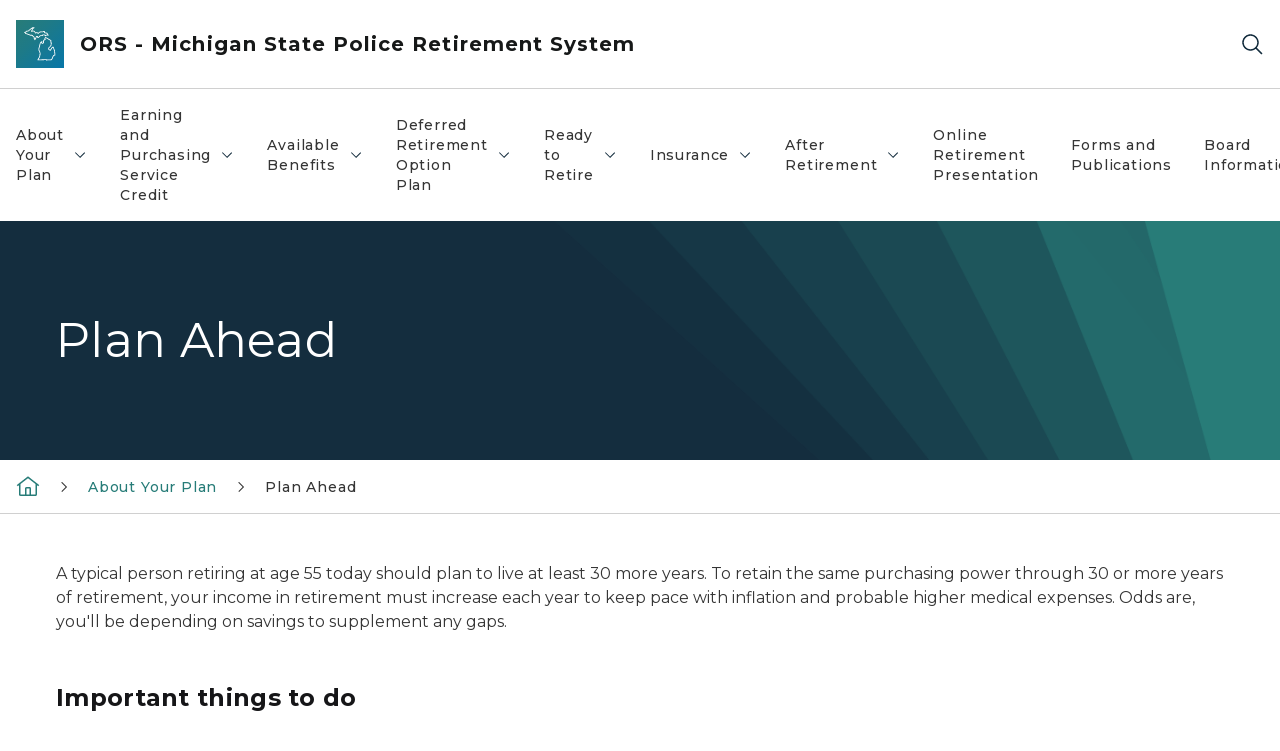

--- FILE ---
content_type: text/html; charset=utf-8
request_url: https://www.michigan.gov/orsmsp/about-your-plan/plan-ahead
body_size: 19923
content:



<!DOCTYPE html>
<!--[if lt IE 7]>      <html class="no-js lt-ie9 lt-ie8 lt-ie7"> <![endif]-->
<!--[if IE 7]>         <html class="no-js lt-ie9 lt-ie8"> <![endif]-->
<!--[if IE 8]>         <html class="no-js lt-ie9"> <![endif]-->
<!--[if gt IE 8]><!-->
<html class="no-js" lang="en">
<!--<![endif]-->
<head>
<link href="/orsmsp/-/media/Base-Themes/Core-Libraries/styles/optimized-min.css?rev=0d5ba9d6f4d64dc58b0ec50ad1bb0b58&hash=8E4E8FD182B5D7766D505BD96A0EEFB1" rel="stylesheet" /><link href="/orsmsp/-/media/Base-Themes/Main-Theme/styles/optimized-min.css?rev=dd491b74890540928bec94fb7f92c1a6&hash=DE92039A548B0E22D392042194D06A50" rel="stylesheet" /><link href="/orsmsp/-/media/Themes/eMiCoreTheme/som-guidelines/styles/pre-optimized-min.css?rev=39f954cab04a4fd4ab37c3bf766a1370&hash=6941287549AFAFA2FBFBF6848F4BE09D" rel="stylesheet" /><link href="/orsmsp/-/media/Themes/eMiCoreTheme/DataTables/Styles/optimized-min.css?rev=99f96bab3005400ea7c6c4472bdd5f11&hash=9FC80CDFCCEF3260331D574D4DCE1012" rel="stylesheet" /><link href="/orsmsp/-/media/Base-Themes/Slick-Carousel/styles/optimized-min.css?rev=9524f845a6664e6891d64d36f9961a6c&hash=40559F9A1A9D5A951CCA269E046C5A6D" rel="stylesheet" /><link href="/orsmsp/-/media/Themes/eMiCoreTheme/DateRangePicker/Styles/optimized-min.css?rev=2ef96215d9ef47f69da97c840a8917dd&hash=27B602F338455F7AA666F8957E15EEB9" rel="stylesheet" /><link href="/orsmsp/-/media/Themes/eMiCoreTheme/eMiCoreTheme/styles/pre-optimized-min.css?rev=4d1836aa208e4b49b392aeec14e1c97d&hash=F1C5FDD0ED95ECD0C923CB1A316358A3" rel="stylesheet" />    



    <title>Plan Ahead</title>


<link rel="canonical" href="https://www.michigan.gov/orsmsp/about-your-plan/plan-ahead">



    <link href="/orsmsp/-/media/Project/Websites/shared/Browser-Icon/favicon.ico?rev=2e0c4e282d1f41d7add652b27b58dd38&amp;hash=52CF132BFAF55A50ECACABCFFD64688B" rel="shortcut icon" />


    

    <!--Custom eMich Metadata Rendering advanced Favicon from SXA Site Settings-->

    
            <link rel="apple-touch-icon" sizes="180x180" href="/orsmsp/-/media/Project/Websites/shared/Browser-Icon/apple-touch-icon.png?rev=6ba8df484dcd48a7b322e75d818cc69d&hash=C56974EF7840C0183DBE4F3BF28B503B" />
        
    
            <link rel="icon" type="image/png" sizes="32x32" href="/orsmsp/-/media/Project/Websites/shared/Browser-Icon/favicon-32x32.png?rev=7022dacf2ef14b248b731f451c62a380&hash=5DE3D732A4EE157BD1771C6DDE35DFB2" />
        
    
            <link rel="icon" type="image/png" sizes="16x16" href="/orsmsp/-/media/Project/Websites/shared/Browser-Icon/favicon-16x16.png?rev=7f7c62522a1646349d767d94fe24a637&hash=1025BA791466152CC2AA0709B86CE4B1" />
        
    
            <link rel="manifest" href="/orsmsp/-/media/Project/Websites/shared/Browser-Icon/site.webmanifest?rev=83ca428ef151478d8decb815e7217495&hash=A726118E762EF07A406EB296D818310B" />
        
    
            <link rel="mask-icon" href="/orsmsp/-/media/Project/Websites/shared/Browser-Icon/safari-pinned-tab.svg?rev=51f3e40a77134fbbb2233ded33af6d5e&hash=E4C4733B1E07620CAD0C4B352E4C8CBC" color="#277c78" />
        
    
            <meta name="msapplication-config" content="/orsmsp/-/media/Project/Websites/shared/Browser-Icon/browserconfig.xml?rev=15a1c884ffca4409bb27fcec7eef109e&hash=0A7BAB006B69B68261DF7CA4EC05A0E8" />
        
    
            <meta name="msapplication-TileColor" content="#277c78" />
        
    
            <meta name="theme-color" content="#ffffff" />
        


    

<!-- Coveo Metadata fields -->




	<meta name="site-name" content="ORS - Michigan State Police Retirement System" />


<meta name="site-path" content="orsmsp" />
<meta name="site-logo" content="/orsmsp/-/media/Images/Logos/michigan-office-of-retirement-services.svg?rev=7696b07153a24def9fcaa366349200e0&hash=1B5A7108AD42BEEE5DCD379C279338E0" />


<meta name="site-agency" content="DTMB" />
<meta name="site-agency-name" content="ORS - Michigan State Police Retirement System" />
<meta name="item-type" content="Page" />
<meta name="grouped-item-type" content="Webpages" />
<meta name="site-hierarchy" content="Department of Technology, Management & Budget|ORS - Michigan State Police Retirement System" />
<meta name="sxa-tags" content="Department of Technology, Management and Budget" />
<meta name="page-summary" content="Plan Ahead" />
<meta name="page-template" content="Page" />
<meta name="page-image" content="" />
<meta name="page-hasformcomponent" content="false" />
<meta name="robots" content="" />
<meta name="page-breadcrumb" content="Michigan State Police Retirement System|About Your Plan|Plan Ahead" />






<!-- end Coveo Metadata fields -->



<meta property="og:description"  content="Plan Ahead"><meta property="og:image"  content="https://www.michigan.gov/orsmsp/-/media/Project/Websites/SOM/Images/Global-SOM/Michigangov-OG-Image.png?rev=04d34972184442b1bd24b5efb46cd150&amp;hash=F37CD7C41CC87CA0DAF68B7566AD63D3"><meta property="og:title"  content="Plan Ahead"><meta property="og:url"  content="https://www.michigan.gov/orsmsp/about-your-plan/plan-ahead">



<meta  name="description" content="Plan Ahead">



<meta property="twitter:title"  content="Plan Ahead"><meta property="twitter:card"  content="summary_large_image">

    <meta name="viewport" content="width=device-width, initial-scale=1" />


    


<!-- Google Tag Manager -->
<script>(function(w,d,s,l,i){w[l]=w[l]||[];w[l].push({'gtm.start':
new Date().getTime(),event:'gtm.js'});var f=d.getElementsByTagName(s)[0],
j=d.createElement(s),dl=l!='dataLayer'?'&l='+l:'';j.async=true;j.src=
'https://www.googletagmanager.com/gtm.js?id='+i+dl;f.parentNode.insertBefore(j,f);
})(window,document,'script','dataLayer','GTM-WTW7M9');</script>
<!-- End Google Tag Manager -->


    





    




    <script type="application/ld+json">
             {"@context":"https://schema.org","@type":"WebPage","name":"Plan Ahead","description":"Plan Ahead","url":"https://www.michigan.gov/orsmsp/about-your-plan/plan-ahead","inLanguage":"en-US"}
    </script>

</head>
<body class="default-device bodyclass">
    



    


<!-- Google Tag Manager (noscript) -->
<noscript><iframe src='https://www.googletagmanager.com/ns.html?id=GTM-WTW7M9'
height="0" width="0" style="display:none;visibility:hidden" title="Google Tag Manager"></iframe></noscript>
<!-- End Google Tag Manager (noscript) -->

    
<!-- #wrapper -->

<div id="wrapper">
    <a class="sr-only sr-only-focusable jump-to-id header__skip" href="#pagebody" data-target-id="main"><span class="skip-main">Skip to main content</span></a>
    <!-- #header -->
    <header>
        <div id="header" class="">
            



<div class="component content component__section main-width">
    <div class="component-content">
<div class="print-only">
  <div class="container">
    <div class="row text-center">
      <div class="col-12">
        <!-- Get Url for mobile page logo -->
       
          
              
       
          
              
               <img class="header-logo" src="/orsmsp/-/media/Project/Websites/shared/Site-Logos/MichiganGlobal-logo-Icon.svg?rev=e29162c06c174283bdf2106d78d932ac&hash=074B4D6983045DFAA240921ED0196455" alt="Michigan Header Logo" /> 
             
    
      </div>
      <div class="col-12">
        <!-- Get Site Name -->
        <div class="section-title mb-0">ORS State Police</div>
      </div>
    </div>
  </div>
</div><div class="navbar"><div class="navbar-brand pl-1">

<a  href="/orsmsp" class="navbar-brand-img">

    
            <img class="header-logo-img" src="/orsmsp/-/media/Project/Websites/shared/Site-Logos/MichiganGlobal-logo-Icon.svg?rev=e29162c06c174283bdf2106d78d932ac&hash=074B4D6983045DFAA240921ED0196455" alt="Michigan Header Logo" /> 
        
    

    
    
            <img class="header-logo" src="/orsmsp/-/media/Project/Websites/shared/Site-Logos/MichiganGlobal-logo-Icon.svg?rev=e29162c06c174283bdf2106d78d932ac&hash=074B4D6983045DFAA240921ED0196455" alt="Michigan Header Logo" /> 
        
    
</a>

<a  href="/orsmsp" class="navbar-brand-title">
<div class="header__section-title">ORS - Michigan State Police Retirement System</div>
</a>
</div><div class="action-bar">
<button class="header__section-search-wrapper" aria-label="Search">
    <span class="header__section-search-icon" aria-hidden="true"></span>
</button>
 <button class="navigation-toggle-header" type="button" aria-label="Open Main Menu" aria-expanded="false" id="mobileMenuButton" aria-controls="mobileMenuContent">
    <span class="navigation-toggle-header-icon"></span>
 </button>
</div></div>    </div>
</div>



    <section class="component component-wrapper">
            <div class="container-fluid">
<div class="row">    <div class="component navigation col-12 d-none d-md-block navigation-main navigation-main-vertical">
        <div class="component-content">
<nav id="menuA" aria-label="Main menu" class="headerMain-menu main-width">
    <div class="menu-a">
        <div class="main-nav">
            <ul class="clearfix nav main-menu">
                                <li class="level1 rel-level1 nav-item">
                                    <div class="navigation-title field-navigation-title" data-id="#meganav_18017bbe870c4d05bc6dec470c39919d">
                                        <button type="button" tabindex="0" data-index="0" class="not-link nav-link w-100 lv1-item_0" aria-expanded="false">
                                            About Your Plan
                                            <span class="header-caret"></span>
                                        </button>
                                    </div>
                                </li>
                                <li class="level1 rel-level1 nav-item">
                                    <div class="navigation-title field-navigation-title" data-id="#meganav_30cb2f57218e426d98058b689b79ab3c">
                                        <button type="button" tabindex="0" data-index="1" class="not-link nav-link w-100 lv1-item_1" aria-expanded="false">
                                            Earning and Purchasing Service Credit
                                            <span class="header-caret"></span>
                                        </button>
                                    </div>
                                </li>
                                <li class="level1 rel-level1 nav-item">
                                    <div class="navigation-title field-navigation-title" data-id="#meganav_41eae7b7ff474c45a2c36f6cf23d7705">
                                        <button type="button" tabindex="0" data-index="2" class="not-link nav-link w-100 lv1-item_2" aria-expanded="false">
                                            Available Benefits
                                            <span class="header-caret"></span>
                                        </button>
                                    </div>
                                </li>
                                <li class="level1 rel-level1 nav-item">
                                    <div class="navigation-title field-navigation-title" data-id="#meganav_670f5ce93ce441e38c22a0e0a34a33d0">
                                        <button type="button" tabindex="0" data-index="3" class="not-link nav-link w-100 lv1-item_3" aria-expanded="false">
                                            Deferred Retirement Option Plan
                                            <span class="header-caret"></span>
                                        </button>
                                    </div>
                                </li>
                                <li class="level1 rel-level1 nav-item">
                                    <div class="navigation-title field-navigation-title" data-id="#meganav_a5c69f364fa0481abd72e8bf6aafd956">
                                        <button type="button" tabindex="0" data-index="4" class="not-link nav-link w-100 lv1-item_4" aria-expanded="false">
                                            Ready to Retire
                                            <span class="header-caret"></span>
                                        </button>
                                    </div>
                                </li>
                                <li class="level1 rel-level1 nav-item">
                                    <div class="navigation-title field-navigation-title" data-id="#meganav_7413b337a90840cfaef27148a9a1de7b">
                                        <button type="button" tabindex="0" data-index="5" class="not-link nav-link w-100 lv1-item_5" aria-expanded="false">
                                            Insurance
                                            <span class="header-caret"></span>
                                        </button>
                                    </div>
                                </li>
                                <li class="level1 rel-level1 nav-item">
                                    <div class="navigation-title field-navigation-title" data-id="#meganav_878104d001434bf78a516565e7be8cfd">
                                        <button type="button" tabindex="0" data-index="6" class="not-link nav-link w-100 lv1-item_6" aria-expanded="false">
                                            After Retirement
                                            <span class="header-caret"></span>
                                        </button>
                                    </div>
                                </li>
                                <li class="level1 rel-level1 nav-item">
                                    <div class="navigation-title field-navigation-title">
                                        <a href="/orsmsp/online-retirement-presentation" target="_self" data-index="7" class="nav-link lv1-item_7">
                                            Online Retirement Presentation
                                        </a>
                                    </div>
                                </li>
                                <li class="level1 rel-level1 nav-item">
                                    <div class="navigation-title field-navigation-title">
                                        <a href="/orsmsp/forms-and-publications" target="_self" data-index="8" class="nav-link lv1-item_8">
                                            Forms and Publications
                                        </a>
                                    </div>
                                </li>
                                <li class="level1 rel-level1 nav-item">
                                    <div class="navigation-title field-navigation-title" data-id="#meganav_f919db794d284390a4b731d8550837f4">
                                        <button type="button" tabindex="0" data-index="9" class="not-link nav-link w-100 lv1-item_9" aria-expanded="false">
                                            Board Information
                                            <span class="header-caret"></span>
                                        </button>
                                    </div>
                                </li>
                                <li class="level1 rel-level1 nav-item">
                                    <div class="navigation-title field-navigation-title">
                                        <a href="/orsmsp/contact-us" target="_self" data-index="10" class="nav-link lv1-item_10">
                                            Contact Us
                                        </a>
                                    </div>
                                </li>

            </ul>
        </div>
    </div>
</nav>

        <div class="megamenu main-nav" id="meganav_18017bbe870c4d05bc6dec470c39919d">
            <div class="container-fluid content-width px-0">
                <div class="row no-gutters">
                    <div class="col-12 col-md-5 second-level">
                        <div class="row no-gutters">
                            <div class="col-12">
                                <div class="second-level-title h1 ml-1 mb-1">About Your Plan</div>
                                <a class="second-level-link ml-1" href="/orsmsp/about-your-plan">
                                    Go to About Your Plan
                                    <span class="header-caret-next"></span>
                                </a>
                                <ul class="nav flex-column mt-1">
                                            <li class="nav-item">
                                                        <a href="/orsmsp/about-your-plan/who-is-a-member" data-index="0" class="nav-link lv2-0" target="_self">
                                                            Who Is a Member?
                                                        </a>
                                            </li>
                                            <li class="nav-item">
                                                        <a href="/orsmsp/about-your-plan/your-retirement-account" data-index="1" class="nav-link lv2-1" target="_self">
                                                            Your Retirement Account
                                                        </a>
                                            </li>
                                            <li class="nav-item">
                                                        <a href="/orsmsp/about-your-plan/member-statement" data-index="2" class="nav-link lv2-2" target="_self">
                                                            Member Statement
                                                        </a>
                                            </li>
                                            <li class="nav-item">
                                                        <a href="/orsmsp/about-your-plan/retirement-at-a-glance" data-index="3" class="nav-link lv2-3" target="_self">
                                                            Retirement at a Glance
                                                        </a>
                                            </li>
                                            <li class="nav-item">
                                                        <a href="/orsmsp/about-your-plan/your-final-average-compensation" data-index="4" class="nav-link lv2-4" target="_self">
                                                            Your Final Average Compensation
                                                        </a>
                                            </li>
                                            <li class="nav-item">
                                                        <a href="/orsmsp/about-your-plan/plan-ahead" data-index="5" class="nav-link lv2-5 lv2-last" target="_self">
                                                            Plan Ahead
                                                        </a>
                                            </li>

                                </ul>
                            </div>
                        </div>
                    </div>
                    <div class="col-12 col-md-7 main-nav third-level active default"></div>
                        <div class="col-12 col-md-7 main-nav third-level" id="subnav_a6b8c26c970b4a3a851b03ddf968c8da">
                            <div class="row no-gutters">
                                <div class="col-12 col-md-8">
                                <div class="third-level-title h1 ml-1 mb-1">Who Is a Member?</div>
                                <a class="third-level-link ml-1" href="/orsmsp/about-your-plan/who-is-a-member" target="_self">
                                    Go to Who Is a Member?
                                    <span class="header-caret-next"></span>
                                </a>
                                    <p class="ml-1 nav-text">
                                        
                                    </p>
                                </div>
                            </div>
                        </div>
                        <div class="col-12 col-md-7 main-nav third-level" id="subnav_78ced6cb44524aceaba8576d0de64678">
                            <div class="row no-gutters">
                                <div class="col-12 col-md-8">
                                <div class="third-level-title h1 ml-1 mb-1">Your Retirement Account</div>
                                <a class="third-level-link ml-1" href="/orsmsp/about-your-plan/your-retirement-account" target="_self">
                                    Go to Your Retirement Account
                                    <span class="header-caret-next"></span>
                                </a>
                                    <p class="ml-1 nav-text">
                                        
                                    </p>
                                </div>
                            </div>
                        </div>
                        <div class="col-12 col-md-7 main-nav third-level" id="subnav_d4d83feee01343318cbf39695653b962">
                            <div class="row no-gutters">
                                <div class="col-12 col-md-8">
                                <div class="third-level-title h1 ml-1 mb-1">Member Statement</div>
                                <a class="third-level-link ml-1" href="/orsmsp/about-your-plan/member-statement" target="_self">
                                    Go to Member Statement
                                    <span class="header-caret-next"></span>
                                </a>
                                    <p class="ml-1 nav-text">
                                        Member Statement
                                    </p>
                                </div>
                            </div>
                        </div>
                        <div class="col-12 col-md-7 main-nav third-level" id="subnav_32318a8404444652bd1c8d0fb9ec8b82">
                            <div class="row no-gutters">
                                <div class="col-12 col-md-8">
                                <div class="third-level-title h1 ml-1 mb-1">Retirement at a Glance</div>
                                <a class="third-level-link ml-1" href="/orsmsp/about-your-plan/retirement-at-a-glance" target="_self">
                                    Go to Retirement at a Glance
                                    <span class="header-caret-next"></span>
                                </a>
                                    <p class="ml-1 nav-text">
                                        Retirement at a Glance
                                    </p>
                                </div>
                            </div>
                        </div>
                        <div class="col-12 col-md-7 main-nav third-level" id="subnav_eff460619b5d4a9aa975825095f81171">
                            <div class="row no-gutters">
                                <div class="col-12 col-md-8">
                                <div class="third-level-title h1 ml-1 mb-1">Your Final Average Compensation</div>
                                <a class="third-level-link ml-1" href="/orsmsp/about-your-plan/your-final-average-compensation" target="_self">
                                    Go to Your Final Average Compensation
                                    <span class="header-caret-next"></span>
                                </a>
                                    <p class="ml-1 nav-text">
                                        Your Final Average Compensation
                                    </p>
                                </div>
                            </div>
                        </div>
                        <div class="col-12 col-md-7 main-nav third-level" id="subnav_b1aa2d8b77064f49a6ad70dda513fe60">
                            <div class="row no-gutters">
                                <div class="col-12 col-md-8">
                                <div class="third-level-title h1 ml-1 mb-1">Plan Ahead</div>
                                <a class="third-level-link ml-1" href="/orsmsp/about-your-plan/plan-ahead" target="_self">
                                    Go to Plan Ahead
                                    <span class="header-caret-next"></span>
                                </a>
                                    <p class="ml-1 nav-text">
                                        Plan Ahead
                                    </p>
                                </div>
                            </div>
                        </div>
                </div>
            </div>
        </div>
        <div class="megamenu main-nav" id="meganav_30cb2f57218e426d98058b689b79ab3c">
            <div class="container-fluid content-width px-0">
                <div class="row no-gutters">
                    <div class="col-12 col-md-5 second-level">
                        <div class="row no-gutters">
                            <div class="col-12">
                                <div class="second-level-title h1 ml-1 mb-1">Earning and Purchasing Service Credit</div>
                                <a class="second-level-link ml-1" href="/orsmsp/service-credit">
                                    Go to Earning and Purchasing Service Credit
                                    <span class="header-caret-next"></span>
                                </a>
                                <ul class="nav flex-column mt-1">
                                            <li class="nav-item">
                                                        <button type="button" tabindex="0" data-index="0" class="not-link nav-link w-100 lv2-0 w-100" data-subnavid="#subnav_ac729c6987024d2896c166dd59aca7db" data-linktarget="_self" aria-controls="subnav_ac729c6987024d2896c166dd59aca7db" aria-expanded="false">
                                                            Types of Service Credit
                                                            <span class="header-caret-next"></span>
                                                        </button>
                                            </li>
                                            <li class="nav-item">
                                                        <a href="/orsmsp/service-credit/how-to-purchase-service-credit" data-index="1" class="nav-link lv2-1" target="_self">
                                                            How to Purchase Service Credit
                                                        </a>
                                            </li>
                                            <li class="nav-item">
                                                        <a href="/orsmsp/service-credit/ways-to-purchase-service-credit" data-index="2" class="nav-link lv2-2 lv2-last" target="_self">
                                                            Ways to Purchase Service Credit
                                                        </a>
                                            </li>

                                </ul>
                            </div>
                        </div>
                    </div>
                    <div class="col-12 col-md-7 main-nav third-level active default"></div>
                        <div class="col-12 col-md-7 main-nav third-level" id="subnav_ac729c6987024d2896c166dd59aca7db">
                            <div class="row no-gutters">
                                <div class="col-12 col-md-8">
                                <div class="third-level-title h1 ml-1 mb-1">Types of Service Credit</div>
                                <a class="third-level-link ml-1" href="/orsmsp/service-credit/types-of-service-credit" target="_self">
                                    Go to Types of Service Credit
                                    <span class="header-caret-next"></span>
                                </a>
                                    <p class="ml-1 nav-text">
                                        Types of Service Credit
                                    </p>
                                    <ul class="nav flex-column mt-1">
                                                <li class="nav-item">
                                                        <a href="/orsmsp/service-credit/types-of-service-credit/military" data-index="0" class="nav-link lv3-0" target="_self">
                                                            Military
                                                        </a>
                                                </li>
                                                <li class="nav-item">
                                                        <a href="/orsmsp/service-credit/types-of-service-credit/maternity-paternity-child-rearing" data-index="1" class="nav-link lv3-1" target="_self">
                                                            Maternity/Paternity/Child Rearing
                                                        </a>
                                                </li>
                                                <li class="nav-item">
                                                        <a href="/orsmsp/service-credit/types-of-service-credit/vista-peace-corps" data-index="2" class="nav-link lv3-2" target="_self">
                                                            VISTA/Peace Corps
                                                        </a>
                                                </li>
                                                <li class="nav-item">
                                                        <a href="/orsmsp/service-credit/types-of-service-credit/workers-compensation" data-index="3" class="nav-link lv3-3 lv3-last" target="_self">
                                                            Workers&#39; Compensation
                                                        </a>
                                                </li>

                                    </ul>
                                </div>
                            </div>
                        </div>
                        <div class="col-12 col-md-7 main-nav third-level" id="subnav_bd6fc9bbb4c546f8b1fdbf6af9f28f8b">
                            <div class="row no-gutters">
                                <div class="col-12 col-md-8">
                                <div class="third-level-title h1 ml-1 mb-1">How to Purchase Service Credit</div>
                                <a class="third-level-link ml-1" href="/orsmsp/service-credit/how-to-purchase-service-credit" target="_self">
                                    Go to How to Purchase Service Credit
                                    <span class="header-caret-next"></span>
                                </a>
                                    <p class="ml-1 nav-text">
                                        
                                    </p>
                                </div>
                            </div>
                        </div>
                        <div class="col-12 col-md-7 main-nav third-level" id="subnav_1e3c72919f64403abe75ead2c266ac49">
                            <div class="row no-gutters">
                                <div class="col-12 col-md-8">
                                <div class="third-level-title h1 ml-1 mb-1">Ways to Purchase Service Credit</div>
                                <a class="third-level-link ml-1" href="/orsmsp/service-credit/ways-to-purchase-service-credit" target="_self">
                                    Go to Ways to Purchase Service Credit
                                    <span class="header-caret-next"></span>
                                </a>
                                    <p class="ml-1 nav-text">
                                        
                                    </p>
                                </div>
                            </div>
                        </div>
                </div>
            </div>
        </div>
        <div class="megamenu main-nav" id="meganav_41eae7b7ff474c45a2c36f6cf23d7705">
            <div class="container-fluid content-width px-0">
                <div class="row no-gutters">
                    <div class="col-12 col-md-5 second-level">
                        <div class="row no-gutters">
                            <div class="col-12">
                                <div class="second-level-title h1 ml-1 mb-1">Available Benefits</div>
                                <a class="second-level-link ml-1" href="/orsmsp/available-benefits">
                                    Go to Available Benefits
                                    <span class="header-caret-next"></span>
                                </a>
                                <ul class="nav flex-column mt-1">
                                            <li class="nav-item">
                                                        <a href="/orsmsp/available-benefits/full-retirement" data-index="0" class="nav-link lv2-0" target="_self">
                                                            Full Retirement
                                                        </a>
                                            </li>
                                            <li class="nav-item">
                                                        <button type="button" tabindex="0" data-index="1" class="not-link nav-link w-100 lv2-1 w-100" data-subnavid="#subnav_24bb7b8b98fc48d093a1798b165de864" data-linktarget="_self" aria-controls="subnav_24bb7b8b98fc48d093a1798b165de864" aria-expanded="false">
                                                            Pre-Retirement Survivor Pension
                                                            <span class="header-caret-next"></span>
                                                        </button>
                                            </li>
                                            <li class="nav-item">
                                                        <a href="/orsmsp/available-benefits/deferred-retirement" data-index="2" class="nav-link lv2-2" target="_self">
                                                            Deferred Retirement
                                                        </a>
                                            </li>
                                            <li class="nav-item">
                                                        <button type="button" tabindex="0" data-index="3" class="not-link nav-link w-100 lv2-3 w-100" data-subnavid="#subnav_61d177f5b73243f4b9f75798866f517f" data-linktarget="_self" aria-controls="subnav_61d177f5b73243f4b9f75798866f517f" aria-expanded="false">
                                                            Disability Retirement
                                                            <span class="header-caret-next"></span>
                                                        </button>
                                            </li>
                                            <li class="nav-item">
                                                        <a href="/orsmsp/available-benefits/survivor-pension" data-index="4" class="nav-link lv2-4 lv2-last" target="_self">
                                                            Survivor Pension
                                                        </a>
                                            </li>

                                </ul>
                            </div>
                        </div>
                    </div>
                    <div class="col-12 col-md-7 main-nav third-level active default"></div>
                        <div class="col-12 col-md-7 main-nav third-level" id="subnav_4ff0f3f8621d4fa18cf51d38ac9c93e5">
                            <div class="row no-gutters">
                                <div class="col-12 col-md-8">
                                <div class="third-level-title h1 ml-1 mb-1">Full Retirement</div>
                                <a class="third-level-link ml-1" href="/orsmsp/available-benefits/full-retirement" target="_self">
                                    Go to Full Retirement
                                    <span class="header-caret-next"></span>
                                </a>
                                    <p class="ml-1 nav-text">
                                        You qualify for a full retirement at any age with 25 years of service.
&amp;nbsp;
                                    </p>
                                </div>
                            </div>
                        </div>
                        <div class="col-12 col-md-7 main-nav third-level" id="subnav_24bb7b8b98fc48d093a1798b165de864">
                            <div class="row no-gutters">
                                <div class="col-12 col-md-8">
                                <div class="third-level-title h1 ml-1 mb-1">Pre-Retirement Survivor Pension</div>
                                <a class="third-level-link ml-1" href="/orsmsp/available-benefits/preretirement-survivor-benefit" target="_self">
                                    Go to Pre-Retirement Survivor Pension
                                    <span class="header-caret-next"></span>
                                </a>
                                    <p class="ml-1 nav-text">
                                        
                                    </p>
                                    <ul class="nav flex-column mt-1">
                                                <li class="nav-item">
                                                        <a href="/orsmsp/available-benefits/preretirement-survivor-benefit/duty-preretirement-survivor-pension" data-index="0" class="nav-link lv3-0" target="_self">
                                                            Duty Pre-Retirement Survivor Pension
                                                        </a>
                                                </li>
                                                <li class="nav-item">
                                                        <a href="/orsmsp/available-benefits/preretirement-survivor-benefit/nonuty-preretirement-survivor-pension" data-index="1" class="nav-link lv3-1 lv3-last" target="_self">
                                                            Nonduty Pre-Retirement Survivor Pension
                                                        </a>
                                                </li>

                                    </ul>
                                </div>
                            </div>
                        </div>
                        <div class="col-12 col-md-7 main-nav third-level" id="subnav_f96266e8c8b04150851484c7017bf294">
                            <div class="row no-gutters">
                                <div class="col-12 col-md-8">
                                <div class="third-level-title h1 ml-1 mb-1">Deferred Retirement</div>
                                <a class="third-level-link ml-1" href="/orsmsp/available-benefits/deferred-retirement" target="_self">
                                    Go to Deferred Retirement
                                    <span class="header-caret-next"></span>
                                </a>
                                    <p class="ml-1 nav-text">
                                        If you leave state police employment with ten or more years of service, but fewer than 25 years of service, you will qualify for a deferred retirement  at age 50.
                                    </p>
                                </div>
                            </div>
                        </div>
                        <div class="col-12 col-md-7 main-nav third-level" id="subnav_61d177f5b73243f4b9f75798866f517f">
                            <div class="row no-gutters">
                                <div class="col-12 col-md-8">
                                <div class="third-level-title h1 ml-1 mb-1">Disability Retirement</div>
                                <a class="third-level-link ml-1" href="/orsmsp/available-benefits/disability-retirement" target="_self">
                                    Go to Disability Retirement
                                    <span class="header-caret-next"></span>
                                </a>
                                    <p class="ml-1 nav-text">
                                        You may qualify for a disability pension if you become permanently disabled while a member of this retirement system. The retirement system offers two types of disability pensions, duty and nonduty.
                                    </p>
                                    <ul class="nav flex-column mt-1">
                                                <li class="nav-item">
                                                        <a href="/orsmsp/available-benefits/disability-retirement/duty-disability" data-index="0" class="nav-link lv3-0" target="_self">
                                                            Duty Disability
                                                        </a>
                                                </li>
                                                <li class="nav-item">
                                                        <a href="/orsmsp/available-benefits/disability-retirement/nonduty-disability" data-index="1" class="nav-link lv3-1 lv3-last" target="_self">
                                                            Nonduty Disability
                                                        </a>
                                                </li>

                                    </ul>
                                </div>
                            </div>
                        </div>
                        <div class="col-12 col-md-7 main-nav third-level" id="subnav_3f7a5c9ff08447618e75e41716ee6430">
                            <div class="row no-gutters">
                                <div class="col-12 col-md-8">
                                <div class="third-level-title h1 ml-1 mb-1">Survivor Pension</div>
                                <a class="third-level-link ml-1" href="/orsmsp/available-benefits/survivor-pension" target="_self">
                                    Go to Survivor Pension
                                    <span class="header-caret-next"></span>
                                </a>
                                    <p class="ml-1 nav-text">
                                        Your spouse or children may qualify for a nonduty or duty preretirement survivor pension if you die before retiring.
                                    </p>
                                </div>
                            </div>
                        </div>
                </div>
            </div>
        </div>
        <div class="megamenu main-nav" id="meganav_670f5ce93ce441e38c22a0e0a34a33d0">
            <div class="container-fluid content-width px-0">
                <div class="row no-gutters">
                    <div class="col-12 col-md-5 second-level">
                        <div class="row no-gutters">
                            <div class="col-12">
                                <div class="second-level-title h1 ml-1 mb-1">Deferred Retirement Option Plan</div>
                                <a class="second-level-link ml-1" href="/orsmsp/deferred-retirement-option-plan">
                                    Go to Deferred Retirement Option Plan
                                    <span class="header-caret-next"></span>
                                </a>
                                <ul class="nav flex-column mt-1">
                                            <li class="nav-item">
                                                        <a href="/orsmsp/deferred-retirement-option-plan/drop-eligibiity" data-index="0" class="nav-link lv2-0" target="_self">
                                                            DROP Eligibility
                                                        </a>
                                            </li>
                                            <li class="nav-item">
                                                        <a href="/orsmsp/deferred-retirement-option-plan/computing-drop" data-index="1" class="nav-link lv2-1" target="_self">
                                                            Computing DROP
                                                        </a>
                                            </li>
                                            <li class="nav-item">
                                                        <a href="/orsmsp/deferred-retirement-option-plan/drop-enrollment" data-index="2" class="nav-link lv2-2" target="_self">
                                                            DROP Enrollment
                                                        </a>
                                            </li>
                                            <li class="nav-item">
                                                        <a href="/orsmsp/deferred-retirement-option-plan/working-through-drop" data-index="3" class="nav-link lv2-3" target="_self">
                                                            Working Through DROP
                                                        </a>
                                            </li>
                                            <li class="nav-item">
                                                        <a href="/orsmsp/deferred-retirement-option-plan/drop-benefits" data-index="4" class="nav-link lv2-4" target="_self">
                                                            DROP Benefits
                                                        </a>
                                            </li>
                                            <li class="nav-item">
                                                        <a href="/orsmsp/deferred-retirement-option-plan/distribution-of-drop" data-index="5" class="nav-link lv2-5" target="_self">
                                                            Distribution of DROP
                                                        </a>
                                            </li>
                                            <li class="nav-item">
                                                        <a href="/orsmsp/deferred-retirement-option-plan/when-drop-ends" data-index="6" class="nav-link lv2-6 lv2-last" target="_self">
                                                            When DROP Ends
                                                        </a>
                                            </li>

                                </ul>
                            </div>
                        </div>
                    </div>
                    <div class="col-12 col-md-7 main-nav third-level active default"></div>
                        <div class="col-12 col-md-7 main-nav third-level" id="subnav_726e1b380a5047e8bea7a9608ae17880">
                            <div class="row no-gutters">
                                <div class="col-12 col-md-8">
                                <div class="third-level-title h1 ml-1 mb-1">DROP Eligibility</div>
                                <a class="third-level-link ml-1" href="/orsmsp/deferred-retirement-option-plan/drop-eligibiity" target="_self">
                                    Go to DROP Eligibility
                                    <span class="header-caret-next"></span>
                                </a>
                                    <p class="ml-1 nav-text">
                                        DROP Eligibility
                                    </p>
                                </div>
                            </div>
                        </div>
                        <div class="col-12 col-md-7 main-nav third-level" id="subnav_8bf00f963421425c9d2967e58aeef028">
                            <div class="row no-gutters">
                                <div class="col-12 col-md-8">
                                <div class="third-level-title h1 ml-1 mb-1">Computing DROP</div>
                                <a class="third-level-link ml-1" href="/orsmsp/deferred-retirement-option-plan/computing-drop" target="_self">
                                    Go to Computing DROP
                                    <span class="header-caret-next"></span>
                                </a>
                                    <p class="ml-1 nav-text">
                                        Computing DROP
                                    </p>
                                </div>
                            </div>
                        </div>
                        <div class="col-12 col-md-7 main-nav third-level" id="subnav_88fb9d1bf0ad4ad5a114ff839f1d2a81">
                            <div class="row no-gutters">
                                <div class="col-12 col-md-8">
                                <div class="third-level-title h1 ml-1 mb-1">DROP Enrollment</div>
                                <a class="third-level-link ml-1" href="/orsmsp/deferred-retirement-option-plan/drop-enrollment" target="_self">
                                    Go to DROP Enrollment
                                    <span class="header-caret-next"></span>
                                </a>
                                    <p class="ml-1 nav-text">
                                        DROP Enrollment
                                    </p>
                                </div>
                            </div>
                        </div>
                        <div class="col-12 col-md-7 main-nav third-level" id="subnav_db215750699f4f5d99421db9d1d9b9c8">
                            <div class="row no-gutters">
                                <div class="col-12 col-md-8">
                                <div class="third-level-title h1 ml-1 mb-1">Working Through DROP</div>
                                <a class="third-level-link ml-1" href="/orsmsp/deferred-retirement-option-plan/working-through-drop" target="_self">
                                    Go to Working Through DROP
                                    <span class="header-caret-next"></span>
                                </a>
                                    <p class="ml-1 nav-text">
                                        Working Through DROP
                                    </p>
                                </div>
                            </div>
                        </div>
                        <div class="col-12 col-md-7 main-nav third-level" id="subnav_f7342578b6a142f08c0d4250b24ca4bc">
                            <div class="row no-gutters">
                                <div class="col-12 col-md-8">
                                <div class="third-level-title h1 ml-1 mb-1">DROP Benefits</div>
                                <a class="third-level-link ml-1" href="/orsmsp/deferred-retirement-option-plan/drop-benefits" target="_self">
                                    Go to DROP Benefits
                                    <span class="header-caret-next"></span>
                                </a>
                                    <p class="ml-1 nav-text">
                                        DROP Benefits
                                    </p>
                                </div>
                            </div>
                        </div>
                        <div class="col-12 col-md-7 main-nav third-level" id="subnav_5e68fb658a684c0392e1f30c2a57ec0d">
                            <div class="row no-gutters">
                                <div class="col-12 col-md-8">
                                <div class="third-level-title h1 ml-1 mb-1">Distribution of DROP</div>
                                <a class="third-level-link ml-1" href="/orsmsp/deferred-retirement-option-plan/distribution-of-drop" target="_self">
                                    Go to Distribution of DROP
                                    <span class="header-caret-next"></span>
                                </a>
                                    <p class="ml-1 nav-text">
                                        Distribution of DROP
                                    </p>
                                </div>
                            </div>
                        </div>
                        <div class="col-12 col-md-7 main-nav third-level" id="subnav_634dd7f3c9e54576bae62aa50c9df9f9">
                            <div class="row no-gutters">
                                <div class="col-12 col-md-8">
                                <div class="third-level-title h1 ml-1 mb-1">When DROP Ends</div>
                                <a class="third-level-link ml-1" href="/orsmsp/deferred-retirement-option-plan/when-drop-ends" target="_self">
                                    Go to When DROP Ends
                                    <span class="header-caret-next"></span>
                                </a>
                                    <p class="ml-1 nav-text">
                                        When DROP Ends
                                    </p>
                                </div>
                            </div>
                        </div>
                </div>
            </div>
        </div>
        <div class="megamenu main-nav" id="meganav_a5c69f364fa0481abd72e8bf6aafd956">
            <div class="container-fluid content-width px-0">
                <div class="row no-gutters">
                    <div class="col-12 col-md-5 second-level">
                        <div class="row no-gutters">
                            <div class="col-12">
                                <div class="second-level-title h1 ml-1 mb-1">Ready to Retire</div>
                                <a class="second-level-link ml-1" href="/orsmsp/ready-to-retire">
                                    Go to Ready to Retire
                                    <span class="header-caret-next"></span>
                                </a>
                                <ul class="nav flex-column mt-1">
                                            <li class="nav-item">
                                                        <a href="/orsmsp/about-your-plan/retirement-at-a-glance" data-index="0" class="nav-link lv2-0" target="_self">
                                                            Retirement at a Glance
                                                        </a>
                                            </li>
                                            <li class="nav-item">
                                                        <a href="/orsmsp/ready-to-retire/countdown-to-retirement" data-index="1" class="nav-link lv2-1" target="_self">
                                                            Countdown to Retirement
                                                        </a>
                                            </li>
                                            <li class="nav-item">
                                                        <a href="/orsmsp/insurance" data-index="2" class="nav-link lv2-2" target="_self">
                                                            Insurance
                                                        </a>
                                            </li>
                                            <li class="nav-item">
                                                        <a href="/orsmsp/ready-to-retire/rounding-out-your-plans" data-index="3" class="nav-link lv2-3" target="_self">
                                                            Rounding Out Your Plans
                                                        </a>
                                            </li>
                                            <li class="nav-item">
                                                        <button type="button" tabindex="0" data-index="4" class="not-link nav-link w-100 lv2-4 w-100" data-subnavid="#subnav_34071433d8364bfca4501a5b5b1f4762" data-linktarget="_self" aria-controls="subnav_34071433d8364bfca4501a5b5b1f4762" aria-expanded="false">
                                                            How to Apply
                                                            <span class="header-caret-next"></span>
                                                        </button>
                                            </li>
                                            <li class="nav-item">
                                                        <a href="/orsmsp/ready-to-retire/postretirement-increases" data-index="5" class="nav-link lv2-5 lv2-last" target="_self">
                                                            Post-Retirement Increases
                                                        </a>
                                            </li>

                                </ul>
                            </div>
                        </div>
                    </div>
                    <div class="col-12 col-md-7 main-nav third-level active default"></div>
                        <div class="col-12 col-md-7 main-nav third-level" id="subnav_5ce3478c4a874a98909135d3c9783483">
                            <div class="row no-gutters">
                                <div class="col-12 col-md-8">
                                <div class="third-level-title h1 ml-1 mb-1">Retirement at a Glance</div>
                                <a class="third-level-link ml-1" href="/orsmsp/about-your-plan/retirement-at-a-glance" target="_self">
                                    Go to Retirement at a Glance
                                    <span class="header-caret-next"></span>
                                </a>
                                    <p class="ml-1 nav-text">
                                        
                                    </p>
                                </div>
                            </div>
                        </div>
                        <div class="col-12 col-md-7 main-nav third-level" id="subnav_3a1e1517c7294f8b87fc86bd19dfef9e">
                            <div class="row no-gutters">
                                <div class="col-12 col-md-8">
                                <div class="third-level-title h1 ml-1 mb-1">Countdown to Retirement</div>
                                <a class="third-level-link ml-1" href="/orsmsp/ready-to-retire/countdown-to-retirement" target="_self">
                                    Go to Countdown to Retirement
                                    <span class="header-caret-next"></span>
                                </a>
                                    <p class="ml-1 nav-text">
                                        Countdown to Retirement
                                    </p>
                                </div>
                            </div>
                        </div>
                        <div class="col-12 col-md-7 main-nav third-level" id="subnav_26c4f8f86e0248c5842fff24e64a90e6">
                            <div class="row no-gutters">
                                <div class="col-12 col-md-8">
                                <div class="third-level-title h1 ml-1 mb-1">Insurance</div>
                                <a class="third-level-link ml-1" href="/orsmsp/insurance" target="_self">
                                    Go to Insurance
                                    <span class="header-caret-next"></span>
                                </a>
                                    <p class="ml-1 nav-text">
                                        
                                    </p>
                                </div>
                            </div>
                        </div>
                        <div class="col-12 col-md-7 main-nav third-level" id="subnav_3861a0febb574627bf0635abc1ad2f48">
                            <div class="row no-gutters">
                                <div class="col-12 col-md-8">
                                <div class="third-level-title h1 ml-1 mb-1">Rounding Out Your Plans</div>
                                <a class="third-level-link ml-1" href="/orsmsp/ready-to-retire/rounding-out-your-plans" target="_self">
                                    Go to Rounding Out Your Plans
                                    <span class="header-caret-next"></span>
                                </a>
                                    <p class="ml-1 nav-text">
                                        Rounding Out Your Plans
                                    </p>
                                </div>
                            </div>
                        </div>
                        <div class="col-12 col-md-7 main-nav third-level" id="subnav_34071433d8364bfca4501a5b5b1f4762">
                            <div class="row no-gutters">
                                <div class="col-12 col-md-8">
                                <div class="third-level-title h1 ml-1 mb-1">How to Apply</div>
                                <a class="third-level-link ml-1" href="/orsmsp/ready-to-retire/how-to-apply" target="_self">
                                    Go to How to Apply
                                    <span class="header-caret-next"></span>
                                </a>
                                    <p class="ml-1 nav-text">
                                        
                                    </p>
                                    <ul class="nav flex-column mt-1">
                                                <li class="nav-item">
                                                        <a href="https://www.michigan.gov/orsmiaccount" data-index="0" class="nav-link lv3-0" target="_blank">
                                                            Apply for Retirement
                                                        </a>
                                                </li>
                                                <li class="nav-item">
                                                        <a href="/orsmsp/ready-to-retire/how-to-apply/proving-your-age" data-index="1" class="nav-link lv3-1" target="_self">
                                                            Proving Your Age
                                                        </a>
                                                </li>
                                                <li class="nav-item">
                                                        <a href="/orsmsp/ready-to-retire/how-to-apply/after-you-apply" data-index="2" class="nav-link lv3-2 lv3-last" target="_self">
                                                            After You Apply
                                                        </a>
                                                </li>

                                    </ul>
                                </div>
                            </div>
                        </div>
                        <div class="col-12 col-md-7 main-nav third-level" id="subnav_e9f0b9a13f1c4f0f9aab0670c358d3b0">
                            <div class="row no-gutters">
                                <div class="col-12 col-md-8">
                                <div class="third-level-title h1 ml-1 mb-1">Post-Retirement Increases</div>
                                <a class="third-level-link ml-1" href="/orsmsp/ready-to-retire/postretirement-increases" target="_self">
                                    Go to Post-Retirement Increases
                                    <span class="header-caret-next"></span>
                                </a>
                                    <p class="ml-1 nav-text">
                                        Post-Retirement Increases
                                    </p>
                                </div>
                            </div>
                        </div>
                </div>
            </div>
        </div>
        <div class="megamenu main-nav" id="meganav_7413b337a90840cfaef27148a9a1de7b">
            <div class="container-fluid content-width px-0">
                <div class="row no-gutters">
                    <div class="col-12 col-md-5 second-level">
                        <div class="row no-gutters">
                            <div class="col-12">
                                <div class="second-level-title h1 ml-1 mb-1">Insurance</div>
                                <a class="second-level-link ml-1" href="/orsmsp/insurance">
                                    Go to Insurance
                                    <span class="header-caret-next"></span>
                                </a>
                                <ul class="nav flex-column mt-1">
                                            <li class="nav-item">
                                                        <a href="/orsmsp/insurance/health-dental-and-vision-insurance" data-index="0" class="nav-link lv2-0" target="_self">
                                                            Health, Dental, and Vision Insurance
                                                        </a>
                                            </li>
                                            <li class="nav-item">
                                                        <a href="/orsmsp/insurance/spouse-and-dependent-health-insurance" data-index="1" class="nav-link lv2-1" target="_self">
                                                            Dependent Health Insurance
                                                        </a>
                                            </li>
                                            <li class="nav-item">
                                                        <a href="/orsmsp/insurance/life-insurance" data-index="2" class="nav-link lv2-2" target="_self">
                                                            Life Insurance
                                                        </a>
                                            </li>
                                            <li class="nav-item">
                                                        <a href="/orsmsp/insurance/long-term-care" data-index="3" class="nav-link lv2-3" target="_self">
                                                            Long-Term Care
                                                        </a>
                                            </li>
                                            <li class="nav-item">
                                                        <a href="/orsmsp/insurance/personal-healthcare-fund-guide" data-index="4" class="nav-link lv2-4 lv2-last" target="_self">
                                                            Personal Healthcare Fund Guide
                                                        </a>
                                            </li>

                                </ul>
                            </div>
                        </div>
                    </div>
                    <div class="col-12 col-md-7 main-nav third-level active default"></div>
                        <div class="col-12 col-md-7 main-nav third-level" id="subnav_9b3ae953cf714e96ba529d4c53834ca0">
                            <div class="row no-gutters">
                                <div class="col-12 col-md-8">
                                <div class="third-level-title h1 ml-1 mb-1">Health, Dental, and Vision Insurance</div>
                                <a class="third-level-link ml-1" href="/orsmsp/insurance/health-dental-and-vision-insurance" target="_self">
                                    Go to Health, Dental, and Vision Insurance
                                    <span class="header-caret-next"></span>
                                </a>
                                    <p class="ml-1 nav-text">
                                        When your retirement application is processed, we forward your insurance enrollment information to your chosen health, dental, and vision insurance carriers. You should receive insurance identification cards a few weeks after your pension begins.
                                    </p>
                                </div>
                            </div>
                        </div>
                        <div class="col-12 col-md-7 main-nav third-level" id="subnav_b3523f80daf34be583c7a5e0a9f3d5cc">
                            <div class="row no-gutters">
                                <div class="col-12 col-md-8">
                                <div class="third-level-title h1 ml-1 mb-1">Dependent Health Insurance</div>
                                <a class="third-level-link ml-1" href="/orsmsp/insurance/spouse-and-dependent-health-insurance" target="_self">
                                    Go to Dependent Health Insurance
                                    <span class="header-caret-next"></span>
                                </a>
                                    <p class="ml-1 nav-text">
                                        
                                    </p>
                                </div>
                            </div>
                        </div>
                        <div class="col-12 col-md-7 main-nav third-level" id="subnav_c1e7ee64603545eaa7d13e9ab37f00c9">
                            <div class="row no-gutters">
                                <div class="col-12 col-md-8">
                                <div class="third-level-title h1 ml-1 mb-1">Life Insurance</div>
                                <a class="third-level-link ml-1" href="/orsmsp/insurance/life-insurance" target="_self">
                                    Go to Life Insurance
                                    <span class="header-caret-next"></span>
                                </a>
                                    <p class="ml-1 nav-text">
                                        As a retiree, your state-sponsored life insurance continues for you and your dependents at no charge to you. Your coverage is 25 percent of the coverage you carried when you left work; your dependents&#39; policies are capped at $1,000 each.
                                    </p>
                                </div>
                            </div>
                        </div>
                        <div class="col-12 col-md-7 main-nav third-level" id="subnav_18d72e1c4d5244ae8d7269615917dd94">
                            <div class="row no-gutters">
                                <div class="col-12 col-md-8">
                                <div class="third-level-title h1 ml-1 mb-1">Long-Term Care</div>
                                <a class="third-level-link ml-1" href="/orsmsp/insurance/long-term-care" target="_self">
                                    Go to Long-Term Care
                                    <span class="header-caret-next"></span>
                                </a>
                                    <p class="ml-1 nav-text">
                                        The state of Michigan now offers individual Long-Term Care Insurance (LTC) through LifeSecure. To view LTC plan details, visit the Employee Benefits Division of the Michigan Civil Service Commission under Retiree Eligibility.  If you previously enrolled in a state-sponsored LTC plan with Prudential or MetLife, you
                                    </p>
                                </div>
                            </div>
                        </div>
                        <div class="col-12 col-md-7 main-nav third-level" id="subnav_6291c16233f1475d9e2bd85810e9a47b">
                            <div class="row no-gutters">
                                <div class="col-12 col-md-8">
                                <div class="third-level-title h1 ml-1 mb-1">Personal Healthcare Fund Guide</div>
                                <a class="third-level-link ml-1" href="/orsmsp/insurance/personal-healthcare-fund-guide" target="_self">
                                    Go to Personal Healthcare Fund Guide
                                    <span class="header-caret-next"></span>
                                </a>
                                    <p class="ml-1 nav-text">
                                        
                                    </p>
                                </div>
                            </div>
                        </div>
                </div>
            </div>
        </div>
        <div class="megamenu main-nav" id="meganav_878104d001434bf78a516565e7be8cfd">
            <div class="container-fluid content-width px-0">
                <div class="row no-gutters">
                    <div class="col-12 col-md-5 second-level">
                        <div class="row no-gutters">
                            <div class="col-12">
                                <div class="second-level-title h1 ml-1 mb-1">After Retirement</div>
                                <a class="second-level-link ml-1" href="/orsmsp/after-retirement">
                                    Go to After Retirement
                                    <span class="header-caret-next"></span>
                                </a>
                                <ul class="nav flex-column mt-1">
                                            <li class="nav-item">
                                                        <a href="https://www.michigan.gov/orsmiaccount" data-index="0" class="nav-link lv2-0" target="_blank">
                                                            miAccount
                                                        </a>
                                            </li>
                                            <li class="nav-item">
                                                        <a href="/orsmsp/after-retirement/power-of-attorney-and-advance-directives-resources" data-index="1" class="nav-link lv2-1" target="_self">
                                                            Power of Attorney and Advance Directives Resources
                                                        </a>
                                            </li>
                                            <li class="nav-item">
                                                        <a href="/orsmsp/after-retirement/life-events-in-retirement" data-index="2" class="nav-link lv2-2" target="_self">
                                                            Life Events in Retirement
                                                        </a>
                                            </li>
                                            <li class="nav-item">
                                                        <a href="/orsmsp/after-retirement/post-retirement-increases" data-index="3" class="nav-link lv2-3 lv2-last" target="_self">
                                                            Post-Retirement Increases
                                                        </a>
                                            </li>

                                </ul>
                            </div>
                        </div>
                    </div>
                    <div class="col-12 col-md-7 main-nav third-level active default"></div>
                        <div class="col-12 col-md-7 main-nav third-level" id="subnav_85cce3691bfe40cfa621e280a8019b31">
                            <div class="row no-gutters">
                                <div class="col-12 col-md-8">
                                <div class="third-level-title h1 ml-1 mb-1">miAccount</div>
                                <a class="third-level-link ml-1" href="https://www.michigan.gov/orsmiaccount" target="_blank">
                                    Go to miAccount
                                    <span class="header-caret-next"></span>
                                </a>
                                    <p class="ml-1 nav-text">
                                        
                                    </p>
                                </div>
                            </div>
                        </div>
                        <div class="col-12 col-md-7 main-nav third-level" id="subnav_ff4ad0ba0b6b41eea50e4b734add381f">
                            <div class="row no-gutters">
                                <div class="col-12 col-md-8">
                                <div class="third-level-title h1 ml-1 mb-1">Power of Attorney and Advance Directives Resources</div>
                                <a class="third-level-link ml-1" href="/orsmsp/after-retirement/power-of-attorney-and-advance-directives-resources" target="_self">
                                    Go to Power of Attorney and Advance Directives Resources
                                    <span class="header-caret-next"></span>
                                </a>
                                    <p class="ml-1 nav-text">
                                        Power of Attorney and Advance Directives Resources
                                    </p>
                                </div>
                            </div>
                        </div>
                        <div class="col-12 col-md-7 main-nav third-level" id="subnav_11b1b9a9abbc468e8d43013063208c06">
                            <div class="row no-gutters">
                                <div class="col-12 col-md-8">
                                <div class="third-level-title h1 ml-1 mb-1">Life Events in Retirement</div>
                                <a class="third-level-link ml-1" href="/orsmsp/after-retirement/life-events-in-retirement" target="_self">
                                    Go to Life Events in Retirement
                                    <span class="header-caret-next"></span>
                                </a>
                                    <p class="ml-1 nav-text">
                                        Life Events in Retirement
                                    </p>
                                </div>
                            </div>
                        </div>
                        <div class="col-12 col-md-7 main-nav third-level" id="subnav_e6aa7343e81048a9917fdf7a63046b78">
                            <div class="row no-gutters">
                                <div class="col-12 col-md-8">
                                <div class="third-level-title h1 ml-1 mb-1">Post-Retirement Increases</div>
                                <a class="third-level-link ml-1" href="/orsmsp/after-retirement/post-retirement-increases" target="_self">
                                    Go to Post-Retirement Increases
                                    <span class="header-caret-next"></span>
                                </a>
                                    <p class="ml-1 nav-text">
                                        Post-Retirement Increases
                                    </p>
                                </div>
                            </div>
                        </div>
                </div>
            </div>
        </div>
        <div class="megamenu main-nav" id="meganav_279f22e91a984edbb8b79b4623005687">
            <div class="container-fluid content-width px-0">
                <div class="row no-gutters">
                    <div class="col-12 col-md-5 second-level">
                        <div class="row no-gutters">
                            <div class="col-12">
                                <div class="second-level-title h1 ml-1 mb-1">Online Retirement Presentation</div>
                                <a class="second-level-link ml-1" href="/orsmsp/online-retirement-presentation">
                                    Go to Online Retirement Presentation
                                    <span class="header-caret-next"></span>
                                </a>
                                <ul class="nav flex-column mt-1">

                                </ul>
                            </div>
                        </div>
                    </div>
                    <div class="col-12 col-md-7 main-nav third-level active default"></div>
                </div>
            </div>
        </div>
        <div class="megamenu main-nav" id="meganav_dded781036534ca1b6d8a95ce8200a51">
            <div class="container-fluid content-width px-0">
                <div class="row no-gutters">
                    <div class="col-12 col-md-5 second-level">
                        <div class="row no-gutters">
                            <div class="col-12">
                                <div class="second-level-title h1 ml-1 mb-1">Forms and Publications</div>
                                <a class="second-level-link ml-1" href="/orsmsp/forms-and-publications">
                                    Go to Forms and Publications
                                    <span class="header-caret-next"></span>
                                </a>
                                <ul class="nav flex-column mt-1">

                                </ul>
                            </div>
                        </div>
                    </div>
                    <div class="col-12 col-md-7 main-nav third-level active default"></div>
                </div>
            </div>
        </div>
        <div class="megamenu main-nav" id="meganav_f919db794d284390a4b731d8550837f4">
            <div class="container-fluid content-width px-0">
                <div class="row no-gutters">
                    <div class="col-12 col-md-5 second-level">
                        <div class="row no-gutters">
                            <div class="col-12">
                                <div class="second-level-title h1 ml-1 mb-1">Board Information</div>
                                <a class="second-level-link ml-1" href="/orsmsp/board-information">
                                    Go to Board Information
                                    <span class="header-caret-next"></span>
                                </a>
                                <ul class="nav flex-column mt-1">
                                            <li class="nav-item">
                                                        <a href="/orsmsp/board-information/meeting-schedule" data-index="0" class="nav-link lv2-0" target="_self">
                                                            Meeting Schedule
                                                        </a>
                                            </li>
                                            <li class="nav-item">
                                                        <a href="/orsmsp/board-information/agendas" data-index="1" class="nav-link lv2-1" target="_self">
                                                            Agendas
                                                        </a>
                                            </li>
                                            <li class="nav-item">
                                                        <a href="/orsmsp/board-information/minutes" data-index="2" class="nav-link lv2-2" target="_self">
                                                            Minutes
                                                        </a>
                                            </li>
                                            <li class="nav-item">
                                                        <a href="/orsmsp/board-information/statistical-information" data-index="3" class="nav-link lv2-3" target="_self">
                                                            Statistical Information
                                                        </a>
                                            </li>
                                            <li class="nav-item">
                                                        <a href="/orsmsp/board-information/board-members" data-index="4" class="nav-link lv2-4" target="_self">
                                                            Board Members
                                                        </a>
                                            </li>
                                            <li class="nav-item">
                                                        <a href="/orsmsp/board-information/special-reports" data-index="5" class="nav-link lv2-5" target="_self">
                                                            Special Reports
                                                        </a>
                                            </li>
                                            <li class="nav-item">
                                                        <a href="https://public.govdelivery.com/accounts/MIORS/signup/19637" data-index="6" class="nav-link lv2-6 lv2-last" target="_blank">
                                                            Get Updates
                                                        </a>
                                            </li>

                                </ul>
                            </div>
                        </div>
                    </div>
                    <div class="col-12 col-md-7 main-nav third-level active default"></div>
                        <div class="col-12 col-md-7 main-nav third-level" id="subnav_245314371ca24a88b24e830f75aa0609">
                            <div class="row no-gutters">
                                <div class="col-12 col-md-8">
                                <div class="third-level-title h1 ml-1 mb-1">Meeting Schedule</div>
                                <a class="third-level-link ml-1" href="/orsmsp/board-information/meeting-schedule" target="_self">
                                    Go to Meeting Schedule
                                    <span class="header-caret-next"></span>
                                </a>
                                    <p class="ml-1 nav-text">
                                        Information for upcoming meetings
                                    </p>
                                </div>
                            </div>
                        </div>
                        <div class="col-12 col-md-7 main-nav third-level" id="subnav_b6ed155cae0f442f934b06a506eb47da">
                            <div class="row no-gutters">
                                <div class="col-12 col-md-8">
                                <div class="third-level-title h1 ml-1 mb-1">Agendas</div>
                                <a class="third-level-link ml-1" href="/orsmsp/board-information/agendas" target="_self">
                                    Go to Agendas
                                    <span class="header-caret-next"></span>
                                </a>
                                    <p class="ml-1 nav-text">
                                        Agendas for upcoming meetings
                                    </p>
                                </div>
                            </div>
                        </div>
                        <div class="col-12 col-md-7 main-nav third-level" id="subnav_ea813cd8ac2a485a9d1195ecd7cfb7c8">
                            <div class="row no-gutters">
                                <div class="col-12 col-md-8">
                                <div class="third-level-title h1 ml-1 mb-1">Minutes</div>
                                <a class="third-level-link ml-1" href="/orsmsp/board-information/minutes" target="_self">
                                    Go to Minutes
                                    <span class="header-caret-next"></span>
                                </a>
                                    <p class="ml-1 nav-text">
                                        Current and archived meeting minutes
                                    </p>
                                </div>
                            </div>
                        </div>
                        <div class="col-12 col-md-7 main-nav third-level" id="subnav_86ac6c75c4db4a6f969724509279b473">
                            <div class="row no-gutters">
                                <div class="col-12 col-md-8">
                                <div class="third-level-title h1 ml-1 mb-1">Statistical Information</div>
                                <a class="third-level-link ml-1" href="/orsmsp/board-information/statistical-information" target="_self">
                                    Go to Statistical Information
                                    <span class="header-caret-next"></span>
                                </a>
                                    <p class="ml-1 nav-text">
                                        Monthly retirement payroll additions
                                    </p>
                                </div>
                            </div>
                        </div>
                        <div class="col-12 col-md-7 main-nav third-level" id="subnav_d8eff3306d7d4f4280adcb018c7cd151">
                            <div class="row no-gutters">
                                <div class="col-12 col-md-8">
                                <div class="third-level-title h1 ml-1 mb-1">Board Members</div>
                                <a class="third-level-link ml-1" href="/orsmsp/board-information/board-members" target="_self">
                                    Go to Board Members
                                    <span class="header-caret-next"></span>
                                </a>
                                    <p class="ml-1 nav-text">
                                        Michigan State Police retirement system board members
                                    </p>
                                </div>
                            </div>
                        </div>
                        <div class="col-12 col-md-7 main-nav third-level" id="subnav_4aedb5f2fe014dde8a1a6987fd42d9a1">
                            <div class="row no-gutters">
                                <div class="col-12 col-md-8">
                                <div class="third-level-title h1 ml-1 mb-1">Special Reports</div>
                                <a class="third-level-link ml-1" href="/orsmsp/board-information/special-reports" target="_self">
                                    Go to Special Reports
                                    <span class="header-caret-next"></span>
                                </a>
                                    <p class="ml-1 nav-text">
                                        View special reports
                                    </p>
                                </div>
                            </div>
                        </div>
                        <div class="col-12 col-md-7 main-nav third-level" id="subnav_ddc39aa0d90a48749733f204cd6bff43">
                            <div class="row no-gutters">
                                <div class="col-12 col-md-8">
                                <div class="third-level-title h1 ml-1 mb-1">Get Updates</div>
                                <a class="third-level-link ml-1" href="https://public.govdelivery.com/accounts/MIORS/signup/19637" target="_blank">
                                    Go to Get Updates
                                    <span class="header-caret-next"></span>
                                </a>
                                    <p class="ml-1 nav-text">
                                        
                                    </p>
                                </div>
                            </div>
                        </div>
                </div>
            </div>
        </div>
        <div class="megamenu main-nav" id="meganav_391db4f553914ca084d72b367be67b3f">
            <div class="container-fluid content-width px-0">
                <div class="row no-gutters">
                    <div class="col-12 col-md-5 second-level">
                        <div class="row no-gutters">
                            <div class="col-12">
                                <div class="second-level-title h1 ml-1 mb-1">Contact Us</div>
                                <a class="second-level-link ml-1" href="/orsmsp/contact-us">
                                    Go to Contact Us
                                    <span class="header-caret-next"></span>
                                </a>
                                <ul class="nav flex-column mt-1">

                                </ul>
                            </div>
                        </div>
                    </div>
                    <div class="col-12 col-md-7 main-nav third-level active default"></div>
                </div>
            </div>
        </div>

        </div>
    </div>

<div class="component navigation-toggle col-12" data-properties="{&quot;easing&quot;:&quot;swing&quot;,&quot;speed&quot;:500,&quot;expandOnHover&quot;:false,&quot;expandedByDefault&quot;:false}">
    <div class="component-content">
        <div class="toggle-content clearfix">
            <div class="navigation-toggle-content" id="mobileMenuContent">
                <div class="row">    <div class="component navigation col-12">
        <div class="component-content">
<nav id="menuAmobile" aria-label="Main menu mobile" class="headerMain-menu">
    <div class="menu-a">
        <div class="mobile-nav">
            <ul class="clearfix nav main-menu">
                            <li class="level1 rel-level1 nav-item">
                                    <div class="navigation-title field-navigation-title" data-id="#m_meganav_18017bbe870c4d05bc6dec470c39919d">
                                            <button type="button" tabindex="0" class="nav-link not-active lv1-0" id="m_meganav_18017bbe870c4d05bc6dec470c39919d_link">
                                                About Your Plan
                                                <span class="header-caret"></span>
                                            </button>
                                    </div>
                            </li>
                            <li class="level1 rel-level1 nav-item">
                                    <div class="navigation-title field-navigation-title" data-id="#m_meganav_30cb2f57218e426d98058b689b79ab3c">
                                            <button type="button" tabindex="0" class="nav-link not-active lv1-1" id="m_meganav_30cb2f57218e426d98058b689b79ab3c_link">
                                                Earning and Purchasing Service Credit
                                                <span class="header-caret"></span>
                                            </button>
                                    </div>
                            </li>
                            <li class="level1 rel-level1 nav-item">
                                    <div class="navigation-title field-navigation-title" data-id="#m_meganav_41eae7b7ff474c45a2c36f6cf23d7705">
                                            <button type="button" tabindex="0" class="nav-link not-active lv1-2" id="m_meganav_41eae7b7ff474c45a2c36f6cf23d7705_link">
                                                Available Benefits
                                                <span class="header-caret"></span>
                                            </button>
                                    </div>
                            </li>
                            <li class="level1 rel-level1 nav-item">
                                    <div class="navigation-title field-navigation-title" data-id="#m_meganav_670f5ce93ce441e38c22a0e0a34a33d0">
                                            <button type="button" tabindex="0" class="nav-link not-active lv1-3" id="m_meganav_670f5ce93ce441e38c22a0e0a34a33d0_link">
                                                Deferred Retirement Option Plan
                                                <span class="header-caret"></span>
                                            </button>
                                    </div>
                            </li>
                            <li class="level1 rel-level1 nav-item">
                                    <div class="navigation-title field-navigation-title" data-id="#m_meganav_a5c69f364fa0481abd72e8bf6aafd956">
                                            <button type="button" tabindex="0" class="nav-link not-active lv1-4" id="m_meganav_a5c69f364fa0481abd72e8bf6aafd956_link">
                                                Ready to Retire
                                                <span class="header-caret"></span>
                                            </button>
                                    </div>
                            </li>
                            <li class="level1 rel-level1 nav-item">
                                    <div class="navigation-title field-navigation-title" data-id="#m_meganav_7413b337a90840cfaef27148a9a1de7b">
                                            <button type="button" tabindex="0" class="nav-link not-active lv1-5" id="m_meganav_7413b337a90840cfaef27148a9a1de7b_link">
                                                Insurance
                                                <span class="header-caret"></span>
                                            </button>
                                    </div>
                            </li>
                            <li class="level1 rel-level1 nav-item">
                                    <div class="navigation-title field-navigation-title" data-id="#m_meganav_878104d001434bf78a516565e7be8cfd">
                                            <button type="button" tabindex="0" class="nav-link not-active lv1-6" id="m_meganav_878104d001434bf78a516565e7be8cfd_link">
                                                After Retirement
                                                <span class="header-caret"></span>
                                            </button>
                                    </div>
                            </li>
                            <li class="level1 rel-level1 nav-item">
                                    <div class="navigation-title field-navigation-title">
                                            <a class="nav-link lv1-7" href="/orsmsp/online-retirement-presentation">
                                                Online Retirement Presentation
                                            </a>
                                    </div>
                            </li>
                            <li class="level1 rel-level1 nav-item">
                                    <div class="navigation-title field-navigation-title">
                                            <a class="nav-link lv1-8" href="/orsmsp/forms-and-publications">
                                                Forms and Publications
                                            </a>
                                    </div>
                            </li>
                            <li class="level1 rel-level1 nav-item">
                                    <div class="navigation-title field-navigation-title" data-id="#m_meganav_f919db794d284390a4b731d8550837f4">
                                            <button type="button" tabindex="0" class="nav-link not-active lv1-9" id="m_meganav_f919db794d284390a4b731d8550837f4_link">
                                                Board Information
                                                <span class="header-caret"></span>
                                            </button>
                                    </div>
                            </li>
                            <li class="level1 rel-level1 nav-item">
                                    <div class="navigation-title field-navigation-title">
                                            <a class="nav-link lv1-10 mobile-lv1-last" href="/orsmsp/contact-us">
                                                Contact Us
                                            </a>
                                    </div>
                            </li>

            </ul>
        </div>
    </div>
</nav>

<nav class="mobile-nav mobile-nav-lv2 main-width" aria-label="Main menu mobile — lvl 2">
    <div class="menu-a">
            <div class="megamenu mobile-nav" id="m_meganav_18017bbe870c4d05bc6dec470c39919d">
                <div class="container-fluid px-0">
                    <div class="row no-gutters">
                        <div class="col-12 second-level">
                            <div class="row no-gutters">
                                <div class="col-12">
                                    <a class="nav-link second-level-back not-active" href="#"><span class="header-caret-back"></span>Back</a>
                                    <a href="/orsmsp/about-your-plan" class="nav-link second-level-title h3 ml-1 text-primary d-block">
                                        About Your Plan
                                    </a>
                                    <ul class="nav flex-column mt-1">
                                                <li class="nav-item">
                                                            <a href="/orsmsp/about-your-plan/who-is-a-member" class="nav-link">
                                                                Who Is a Member?
                                                            </a>
                                                </li>
                                                <li class="nav-item">
                                                            <a href="/orsmsp/about-your-plan/your-retirement-account" class="nav-link">
                                                                Your Retirement Account
                                                            </a>
                                                </li>
                                                <li class="nav-item">
                                                            <a href="/orsmsp/about-your-plan/member-statement" class="nav-link">
                                                                Member Statement
                                                            </a>
                                                </li>
                                                <li class="nav-item">
                                                            <a href="/orsmsp/about-your-plan/retirement-at-a-glance" class="nav-link">
                                                                Retirement at a Glance
                                                            </a>
                                                </li>
                                                <li class="nav-item">
                                                            <a href="/orsmsp/about-your-plan/your-final-average-compensation" class="nav-link">
                                                                Your Final Average Compensation
                                                            </a>
                                                </li>
                                                <li class="nav-item">
                                                            <a href="/orsmsp/about-your-plan/plan-ahead" class="nav-link mobile-lv2-last">
                                                                Plan Ahead
                                                            </a>
                                                </li>

                                    </ul>
                                </div>
                            </div>
                        </div>
                            <div class="col-12 mobile-nav third-level" id="m_subnav_a6b8c26c970b4a3a851b03ddf968c8da">
                                <div class="row no-gutters">
                                    <div class="col-12">
                                        <a class="nav-link third-level-back not-active" href="#"><span class="header-caret-back"></span>Back</a>
                                        <a class="nav-link third-level-title h3 ml-1 text-primary d-block" href="/orsmsp/about-your-plan/who-is-a-member">
                                            Who Is a Member?
                                        </a>
                                    </div>
                                </div>
                            </div>
                            <div class="col-12 mobile-nav third-level" id="m_subnav_78ced6cb44524aceaba8576d0de64678">
                                <div class="row no-gutters">
                                    <div class="col-12">
                                        <a class="nav-link third-level-back not-active" href="#"><span class="header-caret-back"></span>Back</a>
                                        <a class="nav-link third-level-title h3 ml-1 text-primary d-block" href="/orsmsp/about-your-plan/your-retirement-account">
                                            Your Retirement Account
                                        </a>
                                    </div>
                                </div>
                            </div>
                            <div class="col-12 mobile-nav third-level" id="m_subnav_d4d83feee01343318cbf39695653b962">
                                <div class="row no-gutters">
                                    <div class="col-12">
                                        <a class="nav-link third-level-back not-active" href="#"><span class="header-caret-back"></span>Back</a>
                                        <a class="nav-link third-level-title h3 ml-1 text-primary d-block" href="/orsmsp/about-your-plan/member-statement">
                                            Member Statement
                                        </a>
                                    </div>
                                </div>
                            </div>
                            <div class="col-12 mobile-nav third-level" id="m_subnav_32318a8404444652bd1c8d0fb9ec8b82">
                                <div class="row no-gutters">
                                    <div class="col-12">
                                        <a class="nav-link third-level-back not-active" href="#"><span class="header-caret-back"></span>Back</a>
                                        <a class="nav-link third-level-title h3 ml-1 text-primary d-block" href="/orsmsp/about-your-plan/retirement-at-a-glance">
                                            Retirement at a Glance
                                        </a>
                                    </div>
                                </div>
                            </div>
                            <div class="col-12 mobile-nav third-level" id="m_subnav_eff460619b5d4a9aa975825095f81171">
                                <div class="row no-gutters">
                                    <div class="col-12">
                                        <a class="nav-link third-level-back not-active" href="#"><span class="header-caret-back"></span>Back</a>
                                        <a class="nav-link third-level-title h3 ml-1 text-primary d-block" href="/orsmsp/about-your-plan/your-final-average-compensation">
                                            Your Final Average Compensation
                                        </a>
                                    </div>
                                </div>
                            </div>
                            <div class="col-12 mobile-nav third-level" id="m_subnav_b1aa2d8b77064f49a6ad70dda513fe60">
                                <div class="row no-gutters">
                                    <div class="col-12">
                                        <a class="nav-link third-level-back not-active" href="#"><span class="header-caret-back"></span>Back</a>
                                        <a class="nav-link third-level-title h3 ml-1 text-primary d-block" href="/orsmsp/about-your-plan/plan-ahead">
                                            Plan Ahead
                                        </a>
                                    </div>
                                </div>
                            </div>
                    </div>
                </div>
            </div>
            <div class="megamenu mobile-nav" id="m_meganav_30cb2f57218e426d98058b689b79ab3c">
                <div class="container-fluid px-0">
                    <div class="row no-gutters">
                        <div class="col-12 second-level">
                            <div class="row no-gutters">
                                <div class="col-12">
                                    <a class="nav-link second-level-back not-active" href="#"><span class="header-caret-back"></span>Back</a>
                                    <a href="/orsmsp/service-credit" class="nav-link second-level-title h3 ml-1 text-primary d-block">
                                        Earning and Purchasing Service Credit
                                    </a>
                                    <ul class="nav flex-column mt-1">
                                                <li class="nav-item">
                                                            <button type="button" tabindex="0" class="nav-link not-active" id="m_subnav_ac729c6987024d2896c166dd59aca7db_link" data-subnavid="#m_subnav_ac729c6987024d2896c166dd59aca7db">
                                                                Types of Service Credit
                                                                <span class="header-caret"></span>
                                                            </button>
                                                </li>
                                                <li class="nav-item">
                                                            <a href="/orsmsp/service-credit/how-to-purchase-service-credit" class="nav-link">
                                                                How to Purchase Service Credit
                                                            </a>
                                                </li>
                                                <li class="nav-item">
                                                            <a href="/orsmsp/service-credit/ways-to-purchase-service-credit" class="nav-link mobile-lv2-last">
                                                                Ways to Purchase Service Credit
                                                            </a>
                                                </li>

                                    </ul>
                                </div>
                            </div>
                        </div>
                            <div class="col-12 mobile-nav third-level" id="m_subnav_ac729c6987024d2896c166dd59aca7db">
                                <div class="row no-gutters">
                                    <div class="col-12">
                                        <a class="nav-link third-level-back not-active" href="#"><span class="header-caret-back"></span>Back</a>
                                        <a class="nav-link third-level-title h3 ml-1 text-primary d-block" href="/orsmsp/service-credit/types-of-service-credit">
                                            Types of Service Credit
                                        </a>
                                            <ul class="nav flex-column mt-1">
                                                        <li class="nav-item">
                                                                <a href="/orsmsp/service-credit/types-of-service-credit/military" class="nav-link">
                                                                    Military
                                                                </a>
                                                        </li>
                                                        <li class="nav-item">
                                                                <a href="/orsmsp/service-credit/types-of-service-credit/maternity-paternity-child-rearing" class="nav-link">
                                                                    Maternity/Paternity/Child Rearing
                                                                </a>
                                                        </li>
                                                        <li class="nav-item">
                                                                <a href="/orsmsp/service-credit/types-of-service-credit/vista-peace-corps" class="nav-link">
                                                                    VISTA/Peace Corps
                                                                </a>
                                                        </li>
                                                        <li class="nav-item">
                                                                <a href="/orsmsp/service-credit/types-of-service-credit/workers-compensation" class="nav-link mobile-lv3-last">
                                                                    Workers&#39; Compensation
                                                                </a>
                                                        </li>

                                            </ul>
                                    </div>
                                </div>
                            </div>
                            <div class="col-12 mobile-nav third-level" id="m_subnav_bd6fc9bbb4c546f8b1fdbf6af9f28f8b">
                                <div class="row no-gutters">
                                    <div class="col-12">
                                        <a class="nav-link third-level-back not-active" href="#"><span class="header-caret-back"></span>Back</a>
                                        <a class="nav-link third-level-title h3 ml-1 text-primary d-block" href="/orsmsp/service-credit/how-to-purchase-service-credit">
                                            How to Purchase Service Credit
                                        </a>
                                    </div>
                                </div>
                            </div>
                            <div class="col-12 mobile-nav third-level" id="m_subnav_1e3c72919f64403abe75ead2c266ac49">
                                <div class="row no-gutters">
                                    <div class="col-12">
                                        <a class="nav-link third-level-back not-active" href="#"><span class="header-caret-back"></span>Back</a>
                                        <a class="nav-link third-level-title h3 ml-1 text-primary d-block" href="/orsmsp/service-credit/ways-to-purchase-service-credit">
                                            Ways to Purchase Service Credit
                                        </a>
                                    </div>
                                </div>
                            </div>
                    </div>
                </div>
            </div>
            <div class="megamenu mobile-nav" id="m_meganav_41eae7b7ff474c45a2c36f6cf23d7705">
                <div class="container-fluid px-0">
                    <div class="row no-gutters">
                        <div class="col-12 second-level">
                            <div class="row no-gutters">
                                <div class="col-12">
                                    <a class="nav-link second-level-back not-active" href="#"><span class="header-caret-back"></span>Back</a>
                                    <a href="/orsmsp/available-benefits" class="nav-link second-level-title h3 ml-1 text-primary d-block">
                                        Available Benefits
                                    </a>
                                    <ul class="nav flex-column mt-1">
                                                <li class="nav-item">
                                                            <a href="/orsmsp/available-benefits/full-retirement" class="nav-link">
                                                                Full Retirement
                                                            </a>
                                                </li>
                                                <li class="nav-item">
                                                            <button type="button" tabindex="0" class="nav-link not-active" id="m_subnav_24bb7b8b98fc48d093a1798b165de864_link" data-subnavid="#m_subnav_24bb7b8b98fc48d093a1798b165de864">
                                                                Pre-Retirement Survivor Pension
                                                                <span class="header-caret"></span>
                                                            </button>
                                                </li>
                                                <li class="nav-item">
                                                            <a href="/orsmsp/available-benefits/deferred-retirement" class="nav-link">
                                                                Deferred Retirement
                                                            </a>
                                                </li>
                                                <li class="nav-item">
                                                            <button type="button" tabindex="0" class="nav-link not-active" id="m_subnav_61d177f5b73243f4b9f75798866f517f_link" data-subnavid="#m_subnav_61d177f5b73243f4b9f75798866f517f">
                                                                Disability Retirement
                                                                <span class="header-caret"></span>
                                                            </button>
                                                </li>
                                                <li class="nav-item">
                                                            <a href="/orsmsp/available-benefits/survivor-pension" class="nav-link mobile-lv2-last">
                                                                Survivor Pension
                                                            </a>
                                                </li>

                                    </ul>
                                </div>
                            </div>
                        </div>
                            <div class="col-12 mobile-nav third-level" id="m_subnav_4ff0f3f8621d4fa18cf51d38ac9c93e5">
                                <div class="row no-gutters">
                                    <div class="col-12">
                                        <a class="nav-link third-level-back not-active" href="#"><span class="header-caret-back"></span>Back</a>
                                        <a class="nav-link third-level-title h3 ml-1 text-primary d-block" href="/orsmsp/available-benefits/full-retirement">
                                            Full Retirement
                                        </a>
                                    </div>
                                </div>
                            </div>
                            <div class="col-12 mobile-nav third-level" id="m_subnav_24bb7b8b98fc48d093a1798b165de864">
                                <div class="row no-gutters">
                                    <div class="col-12">
                                        <a class="nav-link third-level-back not-active" href="#"><span class="header-caret-back"></span>Back</a>
                                        <a class="nav-link third-level-title h3 ml-1 text-primary d-block" href="/orsmsp/available-benefits/preretirement-survivor-benefit">
                                            Pre-Retirement Survivor Pension
                                        </a>
                                            <ul class="nav flex-column mt-1">
                                                        <li class="nav-item">
                                                                <a href="/orsmsp/available-benefits/preretirement-survivor-benefit/duty-preretirement-survivor-pension" class="nav-link">
                                                                    Duty Pre-Retirement Survivor Pension
                                                                </a>
                                                        </li>
                                                        <li class="nav-item">
                                                                <a href="/orsmsp/available-benefits/preretirement-survivor-benefit/nonuty-preretirement-survivor-pension" class="nav-link mobile-lv3-last">
                                                                    Nonduty Pre-Retirement Survivor Pension
                                                                </a>
                                                        </li>

                                            </ul>
                                    </div>
                                </div>
                            </div>
                            <div class="col-12 mobile-nav third-level" id="m_subnav_f96266e8c8b04150851484c7017bf294">
                                <div class="row no-gutters">
                                    <div class="col-12">
                                        <a class="nav-link third-level-back not-active" href="#"><span class="header-caret-back"></span>Back</a>
                                        <a class="nav-link third-level-title h3 ml-1 text-primary d-block" href="/orsmsp/available-benefits/deferred-retirement">
                                            Deferred Retirement
                                        </a>
                                    </div>
                                </div>
                            </div>
                            <div class="col-12 mobile-nav third-level" id="m_subnav_61d177f5b73243f4b9f75798866f517f">
                                <div class="row no-gutters">
                                    <div class="col-12">
                                        <a class="nav-link third-level-back not-active" href="#"><span class="header-caret-back"></span>Back</a>
                                        <a class="nav-link third-level-title h3 ml-1 text-primary d-block" href="/orsmsp/available-benefits/disability-retirement">
                                            Disability Retirement
                                        </a>
                                            <ul class="nav flex-column mt-1">
                                                        <li class="nav-item">
                                                                <a href="/orsmsp/available-benefits/disability-retirement/duty-disability" class="nav-link">
                                                                    Duty Disability
                                                                </a>
                                                        </li>
                                                        <li class="nav-item">
                                                                <a href="/orsmsp/available-benefits/disability-retirement/nonduty-disability" class="nav-link mobile-lv3-last">
                                                                    Nonduty Disability
                                                                </a>
                                                        </li>

                                            </ul>
                                    </div>
                                </div>
                            </div>
                            <div class="col-12 mobile-nav third-level" id="m_subnav_3f7a5c9ff08447618e75e41716ee6430">
                                <div class="row no-gutters">
                                    <div class="col-12">
                                        <a class="nav-link third-level-back not-active" href="#"><span class="header-caret-back"></span>Back</a>
                                        <a class="nav-link third-level-title h3 ml-1 text-primary d-block" href="/orsmsp/available-benefits/survivor-pension">
                                            Survivor Pension
                                        </a>
                                    </div>
                                </div>
                            </div>
                    </div>
                </div>
            </div>
            <div class="megamenu mobile-nav" id="m_meganav_670f5ce93ce441e38c22a0e0a34a33d0">
                <div class="container-fluid px-0">
                    <div class="row no-gutters">
                        <div class="col-12 second-level">
                            <div class="row no-gutters">
                                <div class="col-12">
                                    <a class="nav-link second-level-back not-active" href="#"><span class="header-caret-back"></span>Back</a>
                                    <a href="/orsmsp/deferred-retirement-option-plan" class="nav-link second-level-title h3 ml-1 text-primary d-block">
                                        Deferred Retirement Option Plan
                                    </a>
                                    <ul class="nav flex-column mt-1">
                                                <li class="nav-item">
                                                            <a href="/orsmsp/deferred-retirement-option-plan/drop-eligibiity" class="nav-link">
                                                                DROP Eligibility
                                                            </a>
                                                </li>
                                                <li class="nav-item">
                                                            <a href="/orsmsp/deferred-retirement-option-plan/computing-drop" class="nav-link">
                                                                Computing DROP
                                                            </a>
                                                </li>
                                                <li class="nav-item">
                                                            <a href="/orsmsp/deferred-retirement-option-plan/drop-enrollment" class="nav-link">
                                                                DROP Enrollment
                                                            </a>
                                                </li>
                                                <li class="nav-item">
                                                            <a href="/orsmsp/deferred-retirement-option-plan/working-through-drop" class="nav-link">
                                                                Working Through DROP
                                                            </a>
                                                </li>
                                                <li class="nav-item">
                                                            <a href="/orsmsp/deferred-retirement-option-plan/drop-benefits" class="nav-link">
                                                                DROP Benefits
                                                            </a>
                                                </li>
                                                <li class="nav-item">
                                                            <a href="/orsmsp/deferred-retirement-option-plan/distribution-of-drop" class="nav-link">
                                                                Distribution of DROP
                                                            </a>
                                                </li>
                                                <li class="nav-item">
                                                            <a href="/orsmsp/deferred-retirement-option-plan/when-drop-ends" class="nav-link mobile-lv2-last">
                                                                When DROP Ends
                                                            </a>
                                                </li>

                                    </ul>
                                </div>
                            </div>
                        </div>
                            <div class="col-12 mobile-nav third-level" id="m_subnav_726e1b380a5047e8bea7a9608ae17880">
                                <div class="row no-gutters">
                                    <div class="col-12">
                                        <a class="nav-link third-level-back not-active" href="#"><span class="header-caret-back"></span>Back</a>
                                        <a class="nav-link third-level-title h3 ml-1 text-primary d-block" href="/orsmsp/deferred-retirement-option-plan/drop-eligibiity">
                                            DROP Eligibility
                                        </a>
                                    </div>
                                </div>
                            </div>
                            <div class="col-12 mobile-nav third-level" id="m_subnav_8bf00f963421425c9d2967e58aeef028">
                                <div class="row no-gutters">
                                    <div class="col-12">
                                        <a class="nav-link third-level-back not-active" href="#"><span class="header-caret-back"></span>Back</a>
                                        <a class="nav-link third-level-title h3 ml-1 text-primary d-block" href="/orsmsp/deferred-retirement-option-plan/computing-drop">
                                            Computing DROP
                                        </a>
                                    </div>
                                </div>
                            </div>
                            <div class="col-12 mobile-nav third-level" id="m_subnav_88fb9d1bf0ad4ad5a114ff839f1d2a81">
                                <div class="row no-gutters">
                                    <div class="col-12">
                                        <a class="nav-link third-level-back not-active" href="#"><span class="header-caret-back"></span>Back</a>
                                        <a class="nav-link third-level-title h3 ml-1 text-primary d-block" href="/orsmsp/deferred-retirement-option-plan/drop-enrollment">
                                            DROP Enrollment
                                        </a>
                                    </div>
                                </div>
                            </div>
                            <div class="col-12 mobile-nav third-level" id="m_subnav_db215750699f4f5d99421db9d1d9b9c8">
                                <div class="row no-gutters">
                                    <div class="col-12">
                                        <a class="nav-link third-level-back not-active" href="#"><span class="header-caret-back"></span>Back</a>
                                        <a class="nav-link third-level-title h3 ml-1 text-primary d-block" href="/orsmsp/deferred-retirement-option-plan/working-through-drop">
                                            Working Through DROP
                                        </a>
                                    </div>
                                </div>
                            </div>
                            <div class="col-12 mobile-nav third-level" id="m_subnav_f7342578b6a142f08c0d4250b24ca4bc">
                                <div class="row no-gutters">
                                    <div class="col-12">
                                        <a class="nav-link third-level-back not-active" href="#"><span class="header-caret-back"></span>Back</a>
                                        <a class="nav-link third-level-title h3 ml-1 text-primary d-block" href="/orsmsp/deferred-retirement-option-plan/drop-benefits">
                                            DROP Benefits
                                        </a>
                                    </div>
                                </div>
                            </div>
                            <div class="col-12 mobile-nav third-level" id="m_subnav_5e68fb658a684c0392e1f30c2a57ec0d">
                                <div class="row no-gutters">
                                    <div class="col-12">
                                        <a class="nav-link third-level-back not-active" href="#"><span class="header-caret-back"></span>Back</a>
                                        <a class="nav-link third-level-title h3 ml-1 text-primary d-block" href="/orsmsp/deferred-retirement-option-plan/distribution-of-drop">
                                            Distribution of DROP
                                        </a>
                                    </div>
                                </div>
                            </div>
                            <div class="col-12 mobile-nav third-level" id="m_subnav_634dd7f3c9e54576bae62aa50c9df9f9">
                                <div class="row no-gutters">
                                    <div class="col-12">
                                        <a class="nav-link third-level-back not-active" href="#"><span class="header-caret-back"></span>Back</a>
                                        <a class="nav-link third-level-title h3 ml-1 text-primary d-block" href="/orsmsp/deferred-retirement-option-plan/when-drop-ends">
                                            When DROP Ends
                                        </a>
                                    </div>
                                </div>
                            </div>
                    </div>
                </div>
            </div>
            <div class="megamenu mobile-nav" id="m_meganav_a5c69f364fa0481abd72e8bf6aafd956">
                <div class="container-fluid px-0">
                    <div class="row no-gutters">
                        <div class="col-12 second-level">
                            <div class="row no-gutters">
                                <div class="col-12">
                                    <a class="nav-link second-level-back not-active" href="#"><span class="header-caret-back"></span>Back</a>
                                    <a href="/orsmsp/ready-to-retire" class="nav-link second-level-title h3 ml-1 text-primary d-block">
                                        Ready to Retire
                                    </a>
                                    <ul class="nav flex-column mt-1">
                                                <li class="nav-item">
                                                            <a href="/orsmsp/about-your-plan/retirement-at-a-glance" class="nav-link">
                                                                Retirement at a Glance
                                                            </a>
                                                </li>
                                                <li class="nav-item">
                                                            <a href="/orsmsp/ready-to-retire/countdown-to-retirement" class="nav-link">
                                                                Countdown to Retirement
                                                            </a>
                                                </li>
                                                <li class="nav-item">
                                                            <a href="/orsmsp/insurance" class="nav-link">
                                                                Insurance
                                                            </a>
                                                </li>
                                                <li class="nav-item">
                                                            <a href="/orsmsp/ready-to-retire/rounding-out-your-plans" class="nav-link">
                                                                Rounding Out Your Plans
                                                            </a>
                                                </li>
                                                <li class="nav-item">
                                                            <button type="button" tabindex="0" class="nav-link not-active" id="m_subnav_34071433d8364bfca4501a5b5b1f4762_link" data-subnavid="#m_subnav_34071433d8364bfca4501a5b5b1f4762">
                                                                How to Apply
                                                                <span class="header-caret"></span>
                                                            </button>
                                                </li>
                                                <li class="nav-item">
                                                            <a href="/orsmsp/ready-to-retire/postretirement-increases" class="nav-link mobile-lv2-last">
                                                                Post-Retirement Increases
                                                            </a>
                                                </li>

                                    </ul>
                                </div>
                            </div>
                        </div>
                            <div class="col-12 mobile-nav third-level" id="m_subnav_5ce3478c4a874a98909135d3c9783483">
                                <div class="row no-gutters">
                                    <div class="col-12">
                                        <a class="nav-link third-level-back not-active" href="#"><span class="header-caret-back"></span>Back</a>
                                        <a class="nav-link third-level-title h3 ml-1 text-primary d-block" href="/orsmsp/about-your-plan/retirement-at-a-glance">
                                            Retirement at a Glance
                                        </a>
                                    </div>
                                </div>
                            </div>
                            <div class="col-12 mobile-nav third-level" id="m_subnav_3a1e1517c7294f8b87fc86bd19dfef9e">
                                <div class="row no-gutters">
                                    <div class="col-12">
                                        <a class="nav-link third-level-back not-active" href="#"><span class="header-caret-back"></span>Back</a>
                                        <a class="nav-link third-level-title h3 ml-1 text-primary d-block" href="/orsmsp/ready-to-retire/countdown-to-retirement">
                                            Countdown to Retirement
                                        </a>
                                    </div>
                                </div>
                            </div>
                            <div class="col-12 mobile-nav third-level" id="m_subnav_26c4f8f86e0248c5842fff24e64a90e6">
                                <div class="row no-gutters">
                                    <div class="col-12">
                                        <a class="nav-link third-level-back not-active" href="#"><span class="header-caret-back"></span>Back</a>
                                        <a class="nav-link third-level-title h3 ml-1 text-primary d-block" href="/orsmsp/insurance">
                                            Insurance
                                        </a>
                                    </div>
                                </div>
                            </div>
                            <div class="col-12 mobile-nav third-level" id="m_subnav_3861a0febb574627bf0635abc1ad2f48">
                                <div class="row no-gutters">
                                    <div class="col-12">
                                        <a class="nav-link third-level-back not-active" href="#"><span class="header-caret-back"></span>Back</a>
                                        <a class="nav-link third-level-title h3 ml-1 text-primary d-block" href="/orsmsp/ready-to-retire/rounding-out-your-plans">
                                            Rounding Out Your Plans
                                        </a>
                                    </div>
                                </div>
                            </div>
                            <div class="col-12 mobile-nav third-level" id="m_subnav_34071433d8364bfca4501a5b5b1f4762">
                                <div class="row no-gutters">
                                    <div class="col-12">
                                        <a class="nav-link third-level-back not-active" href="#"><span class="header-caret-back"></span>Back</a>
                                        <a class="nav-link third-level-title h3 ml-1 text-primary d-block" href="/orsmsp/ready-to-retire/how-to-apply">
                                            How to Apply
                                        </a>
                                            <ul class="nav flex-column mt-1">
                                                        <li class="nav-item">
                                                                <a href="https://www.michigan.gov/orsmiaccount" class="nav-link">
                                                                    Apply for Retirement
                                                                </a>
                                                        </li>
                                                        <li class="nav-item">
                                                                <a href="/orsmsp/ready-to-retire/how-to-apply/proving-your-age" class="nav-link">
                                                                    Proving Your Age
                                                                </a>
                                                        </li>
                                                        <li class="nav-item">
                                                                <a href="/orsmsp/ready-to-retire/how-to-apply/after-you-apply" class="nav-link mobile-lv3-last">
                                                                    After You Apply
                                                                </a>
                                                        </li>

                                            </ul>
                                    </div>
                                </div>
                            </div>
                            <div class="col-12 mobile-nav third-level" id="m_subnav_e9f0b9a13f1c4f0f9aab0670c358d3b0">
                                <div class="row no-gutters">
                                    <div class="col-12">
                                        <a class="nav-link third-level-back not-active" href="#"><span class="header-caret-back"></span>Back</a>
                                        <a class="nav-link third-level-title h3 ml-1 text-primary d-block" href="/orsmsp/ready-to-retire/postretirement-increases">
                                            Post-Retirement Increases
                                        </a>
                                    </div>
                                </div>
                            </div>
                    </div>
                </div>
            </div>
            <div class="megamenu mobile-nav" id="m_meganav_7413b337a90840cfaef27148a9a1de7b">
                <div class="container-fluid px-0">
                    <div class="row no-gutters">
                        <div class="col-12 second-level">
                            <div class="row no-gutters">
                                <div class="col-12">
                                    <a class="nav-link second-level-back not-active" href="#"><span class="header-caret-back"></span>Back</a>
                                    <a href="/orsmsp/insurance" class="nav-link second-level-title h3 ml-1 text-primary d-block">
                                        Insurance
                                    </a>
                                    <ul class="nav flex-column mt-1">
                                                <li class="nav-item">
                                                            <a href="/orsmsp/insurance/health-dental-and-vision-insurance" class="nav-link">
                                                                Health, Dental, and Vision Insurance
                                                            </a>
                                                </li>
                                                <li class="nav-item">
                                                            <a href="/orsmsp/insurance/spouse-and-dependent-health-insurance" class="nav-link">
                                                                Dependent Health Insurance
                                                            </a>
                                                </li>
                                                <li class="nav-item">
                                                            <a href="/orsmsp/insurance/life-insurance" class="nav-link">
                                                                Life Insurance
                                                            </a>
                                                </li>
                                                <li class="nav-item">
                                                            <a href="/orsmsp/insurance/long-term-care" class="nav-link">
                                                                Long-Term Care
                                                            </a>
                                                </li>
                                                <li class="nav-item">
                                                            <a href="/orsmsp/insurance/personal-healthcare-fund-guide" class="nav-link mobile-lv2-last">
                                                                Personal Healthcare Fund Guide
                                                            </a>
                                                </li>

                                    </ul>
                                </div>
                            </div>
                        </div>
                            <div class="col-12 mobile-nav third-level" id="m_subnav_9b3ae953cf714e96ba529d4c53834ca0">
                                <div class="row no-gutters">
                                    <div class="col-12">
                                        <a class="nav-link third-level-back not-active" href="#"><span class="header-caret-back"></span>Back</a>
                                        <a class="nav-link third-level-title h3 ml-1 text-primary d-block" href="/orsmsp/insurance/health-dental-and-vision-insurance">
                                            Health, Dental, and Vision Insurance
                                        </a>
                                    </div>
                                </div>
                            </div>
                            <div class="col-12 mobile-nav third-level" id="m_subnav_b3523f80daf34be583c7a5e0a9f3d5cc">
                                <div class="row no-gutters">
                                    <div class="col-12">
                                        <a class="nav-link third-level-back not-active" href="#"><span class="header-caret-back"></span>Back</a>
                                        <a class="nav-link third-level-title h3 ml-1 text-primary d-block" href="/orsmsp/insurance/spouse-and-dependent-health-insurance">
                                            Dependent Health Insurance
                                        </a>
                                    </div>
                                </div>
                            </div>
                            <div class="col-12 mobile-nav third-level" id="m_subnav_c1e7ee64603545eaa7d13e9ab37f00c9">
                                <div class="row no-gutters">
                                    <div class="col-12">
                                        <a class="nav-link third-level-back not-active" href="#"><span class="header-caret-back"></span>Back</a>
                                        <a class="nav-link third-level-title h3 ml-1 text-primary d-block" href="/orsmsp/insurance/life-insurance">
                                            Life Insurance
                                        </a>
                                    </div>
                                </div>
                            </div>
                            <div class="col-12 mobile-nav third-level" id="m_subnav_18d72e1c4d5244ae8d7269615917dd94">
                                <div class="row no-gutters">
                                    <div class="col-12">
                                        <a class="nav-link third-level-back not-active" href="#"><span class="header-caret-back"></span>Back</a>
                                        <a class="nav-link third-level-title h3 ml-1 text-primary d-block" href="/orsmsp/insurance/long-term-care">
                                            Long-Term Care
                                        </a>
                                    </div>
                                </div>
                            </div>
                            <div class="col-12 mobile-nav third-level" id="m_subnav_6291c16233f1475d9e2bd85810e9a47b">
                                <div class="row no-gutters">
                                    <div class="col-12">
                                        <a class="nav-link third-level-back not-active" href="#"><span class="header-caret-back"></span>Back</a>
                                        <a class="nav-link third-level-title h3 ml-1 text-primary d-block" href="/orsmsp/insurance/personal-healthcare-fund-guide">
                                            Personal Healthcare Fund Guide
                                        </a>
                                    </div>
                                </div>
                            </div>
                    </div>
                </div>
            </div>
            <div class="megamenu mobile-nav" id="m_meganav_878104d001434bf78a516565e7be8cfd">
                <div class="container-fluid px-0">
                    <div class="row no-gutters">
                        <div class="col-12 second-level">
                            <div class="row no-gutters">
                                <div class="col-12">
                                    <a class="nav-link second-level-back not-active" href="#"><span class="header-caret-back"></span>Back</a>
                                    <a href="/orsmsp/after-retirement" class="nav-link second-level-title h3 ml-1 text-primary d-block">
                                        After Retirement
                                    </a>
                                    <ul class="nav flex-column mt-1">
                                                <li class="nav-item">
                                                            <a href="https://www.michigan.gov/orsmiaccount" class="nav-link">
                                                                miAccount
                                                            </a>
                                                </li>
                                                <li class="nav-item">
                                                            <a href="/orsmsp/after-retirement/power-of-attorney-and-advance-directives-resources" class="nav-link">
                                                                Power of Attorney and Advance Directives Resources
                                                            </a>
                                                </li>
                                                <li class="nav-item">
                                                            <a href="/orsmsp/after-retirement/life-events-in-retirement" class="nav-link">
                                                                Life Events in Retirement
                                                            </a>
                                                </li>
                                                <li class="nav-item">
                                                            <a href="/orsmsp/after-retirement/post-retirement-increases" class="nav-link mobile-lv2-last">
                                                                Post-Retirement Increases
                                                            </a>
                                                </li>

                                    </ul>
                                </div>
                            </div>
                        </div>
                            <div class="col-12 mobile-nav third-level" id="m_subnav_85cce3691bfe40cfa621e280a8019b31">
                                <div class="row no-gutters">
                                    <div class="col-12">
                                        <a class="nav-link third-level-back not-active" href="#"><span class="header-caret-back"></span>Back</a>
                                        <a class="nav-link third-level-title h3 ml-1 text-primary d-block" href="https://www.michigan.gov/orsmiaccount">
                                            miAccount
                                        </a>
                                    </div>
                                </div>
                            </div>
                            <div class="col-12 mobile-nav third-level" id="m_subnav_ff4ad0ba0b6b41eea50e4b734add381f">
                                <div class="row no-gutters">
                                    <div class="col-12">
                                        <a class="nav-link third-level-back not-active" href="#"><span class="header-caret-back"></span>Back</a>
                                        <a class="nav-link third-level-title h3 ml-1 text-primary d-block" href="/orsmsp/after-retirement/power-of-attorney-and-advance-directives-resources">
                                            Power of Attorney and Advance Directives Resources
                                        </a>
                                    </div>
                                </div>
                            </div>
                            <div class="col-12 mobile-nav third-level" id="m_subnav_11b1b9a9abbc468e8d43013063208c06">
                                <div class="row no-gutters">
                                    <div class="col-12">
                                        <a class="nav-link third-level-back not-active" href="#"><span class="header-caret-back"></span>Back</a>
                                        <a class="nav-link third-level-title h3 ml-1 text-primary d-block" href="/orsmsp/after-retirement/life-events-in-retirement">
                                            Life Events in Retirement
                                        </a>
                                    </div>
                                </div>
                            </div>
                            <div class="col-12 mobile-nav third-level" id="m_subnav_e6aa7343e81048a9917fdf7a63046b78">
                                <div class="row no-gutters">
                                    <div class="col-12">
                                        <a class="nav-link third-level-back not-active" href="#"><span class="header-caret-back"></span>Back</a>
                                        <a class="nav-link third-level-title h3 ml-1 text-primary d-block" href="/orsmsp/after-retirement/post-retirement-increases">
                                            Post-Retirement Increases
                                        </a>
                                    </div>
                                </div>
                            </div>
                    </div>
                </div>
            </div>
            <div class="megamenu mobile-nav" id="m_meganav_279f22e91a984edbb8b79b4623005687">
                <div class="container-fluid px-0">
                    <div class="row no-gutters">
                        <div class="col-12 second-level">
                            <div class="row no-gutters">
                                <div class="col-12">
                                    <a class="nav-link second-level-back not-active" href="#"><span class="header-caret-back"></span>Back</a>
                                    <a href="/orsmsp/online-retirement-presentation" class="nav-link second-level-title h3 ml-1 text-primary d-block">
                                        Online Retirement Presentation
                                    </a>
                                    <ul class="nav flex-column mt-1">

                                    </ul>
                                </div>
                            </div>
                        </div>
                    </div>
                </div>
            </div>
            <div class="megamenu mobile-nav" id="m_meganav_dded781036534ca1b6d8a95ce8200a51">
                <div class="container-fluid px-0">
                    <div class="row no-gutters">
                        <div class="col-12 second-level">
                            <div class="row no-gutters">
                                <div class="col-12">
                                    <a class="nav-link second-level-back not-active" href="#"><span class="header-caret-back"></span>Back</a>
                                    <a href="/orsmsp/forms-and-publications" class="nav-link second-level-title h3 ml-1 text-primary d-block">
                                        Forms and Publications
                                    </a>
                                    <ul class="nav flex-column mt-1">

                                    </ul>
                                </div>
                            </div>
                        </div>
                    </div>
                </div>
            </div>
            <div class="megamenu mobile-nav" id="m_meganav_f919db794d284390a4b731d8550837f4">
                <div class="container-fluid px-0">
                    <div class="row no-gutters">
                        <div class="col-12 second-level">
                            <div class="row no-gutters">
                                <div class="col-12">
                                    <a class="nav-link second-level-back not-active" href="#"><span class="header-caret-back"></span>Back</a>
                                    <a href="/orsmsp/board-information" class="nav-link second-level-title h3 ml-1 text-primary d-block">
                                        Board Information
                                    </a>
                                    <ul class="nav flex-column mt-1">
                                                <li class="nav-item">
                                                            <a href="/orsmsp/board-information/meeting-schedule" class="nav-link">
                                                                Meeting Schedule
                                                            </a>
                                                </li>
                                                <li class="nav-item">
                                                            <a href="/orsmsp/board-information/agendas" class="nav-link">
                                                                Agendas
                                                            </a>
                                                </li>
                                                <li class="nav-item">
                                                            <a href="/orsmsp/board-information/minutes" class="nav-link">
                                                                Minutes
                                                            </a>
                                                </li>
                                                <li class="nav-item">
                                                            <a href="/orsmsp/board-information/statistical-information" class="nav-link">
                                                                Statistical Information
                                                            </a>
                                                </li>
                                                <li class="nav-item">
                                                            <a href="/orsmsp/board-information/board-members" class="nav-link">
                                                                Board Members
                                                            </a>
                                                </li>
                                                <li class="nav-item">
                                                            <a href="/orsmsp/board-information/special-reports" class="nav-link">
                                                                Special Reports
                                                            </a>
                                                </li>
                                                <li class="nav-item">
                                                            <a href="https://public.govdelivery.com/accounts/MIORS/signup/19637" class="nav-link mobile-lv2-last">
                                                                Get Updates
                                                            </a>
                                                </li>

                                    </ul>
                                </div>
                            </div>
                        </div>
                            <div class="col-12 mobile-nav third-level" id="m_subnav_245314371ca24a88b24e830f75aa0609">
                                <div class="row no-gutters">
                                    <div class="col-12">
                                        <a class="nav-link third-level-back not-active" href="#"><span class="header-caret-back"></span>Back</a>
                                        <a class="nav-link third-level-title h3 ml-1 text-primary d-block" href="/orsmsp/board-information/meeting-schedule">
                                            Meeting Schedule
                                        </a>
                                    </div>
                                </div>
                            </div>
                            <div class="col-12 mobile-nav third-level" id="m_subnav_b6ed155cae0f442f934b06a506eb47da">
                                <div class="row no-gutters">
                                    <div class="col-12">
                                        <a class="nav-link third-level-back not-active" href="#"><span class="header-caret-back"></span>Back</a>
                                        <a class="nav-link third-level-title h3 ml-1 text-primary d-block" href="/orsmsp/board-information/agendas">
                                            Agendas
                                        </a>
                                    </div>
                                </div>
                            </div>
                            <div class="col-12 mobile-nav third-level" id="m_subnav_ea813cd8ac2a485a9d1195ecd7cfb7c8">
                                <div class="row no-gutters">
                                    <div class="col-12">
                                        <a class="nav-link third-level-back not-active" href="#"><span class="header-caret-back"></span>Back</a>
                                        <a class="nav-link third-level-title h3 ml-1 text-primary d-block" href="/orsmsp/board-information/minutes">
                                            Minutes
                                        </a>
                                    </div>
                                </div>
                            </div>
                            <div class="col-12 mobile-nav third-level" id="m_subnav_86ac6c75c4db4a6f969724509279b473">
                                <div class="row no-gutters">
                                    <div class="col-12">
                                        <a class="nav-link third-level-back not-active" href="#"><span class="header-caret-back"></span>Back</a>
                                        <a class="nav-link third-level-title h3 ml-1 text-primary d-block" href="/orsmsp/board-information/statistical-information">
                                            Statistical Information
                                        </a>
                                    </div>
                                </div>
                            </div>
                            <div class="col-12 mobile-nav third-level" id="m_subnav_d8eff3306d7d4f4280adcb018c7cd151">
                                <div class="row no-gutters">
                                    <div class="col-12">
                                        <a class="nav-link third-level-back not-active" href="#"><span class="header-caret-back"></span>Back</a>
                                        <a class="nav-link third-level-title h3 ml-1 text-primary d-block" href="/orsmsp/board-information/board-members">
                                            Board Members
                                        </a>
                                    </div>
                                </div>
                            </div>
                            <div class="col-12 mobile-nav third-level" id="m_subnav_4aedb5f2fe014dde8a1a6987fd42d9a1">
                                <div class="row no-gutters">
                                    <div class="col-12">
                                        <a class="nav-link third-level-back not-active" href="#"><span class="header-caret-back"></span>Back</a>
                                        <a class="nav-link third-level-title h3 ml-1 text-primary d-block" href="/orsmsp/board-information/special-reports">
                                            Special Reports
                                        </a>
                                    </div>
                                </div>
                            </div>
                            <div class="col-12 mobile-nav third-level" id="m_subnav_ddc39aa0d90a48749733f204cd6bff43">
                                <div class="row no-gutters">
                                    <div class="col-12">
                                        <a class="nav-link third-level-back not-active" href="#"><span class="header-caret-back"></span>Back</a>
                                        <a class="nav-link third-level-title h3 ml-1 text-primary d-block" href="https://public.govdelivery.com/accounts/MIORS/signup/19637">
                                            Get Updates
                                        </a>
                                    </div>
                                </div>
                            </div>
                    </div>
                </div>
            </div>
            <div class="megamenu mobile-nav" id="m_meganav_391db4f553914ca084d72b367be67b3f">
                <div class="container-fluid px-0">
                    <div class="row no-gutters">
                        <div class="col-12 second-level">
                            <div class="row no-gutters">
                                <div class="col-12">
                                    <a class="nav-link second-level-back not-active" href="#"><span class="header-caret-back"></span>Back</a>
                                    <a href="/orsmsp/contact-us" class="nav-link second-level-title h3 ml-1 text-primary d-block">
                                        Contact Us
                                    </a>
                                    <ul class="nav flex-column mt-1">

                                    </ul>
                                </div>
                            </div>
                        </div>
                    </div>
                </div>
            </div>
    </div>
</nav>
        </div>
    </div>
</div>
            </div>
        </div>
    </div>
</div></div>            </div>
    </section>
<div class="component content component__section">
    <div class="component-content">
<div class="header__section-search-container"><div class="coveo-menu-search">
  <atomic-search-interface id="coveo-search-box">
    
    

    <div class="container">
      <div class="row mt-5 ">
        <div class="col">
          <atomic-search-box redirection-url="https://www.michigan.gov/search" placeholder="testing">
          <atomic-search-box-query-suggestions></atomic-search-box-query-suggestions>
          </atomic-search-box>    
              
        </div>
      </div>
      <div class="row mb-5 mt-1 site-dropdown" >        
          <div class="col-12 col-sm-auto d-flex justify-content-sm-center align-items-center">
            <label for="site-context mb-0">View Result for:</label>
          </div>        
          <div class="col-12 col-sm-auto">
            <select name="site-context" id="site-context">
              <option value="ORS - Michigan State Police Retirement System" data-itemid="{0B74FAB1-6A8F-4EBA-ADAD-98630737C2AF}">ORS - Michigan State Police Retirement System</option>
              <option value="">All Michigan.gov Sites</option>          
            </select>
          </div>        
      </div>
      <div id="site-url" hidden>/orsmsp/about-your-plan/plan-ahead</div>
      <div id="back-to-text" hidden>Back to ORS - Michigan State Police Retirement System</div>
    </div>
  </atomic-search-interface>
  <div class="search-unavailable" style="display:none;">
  <p style="text-align: center;"><img alt="outline of the shape of Michigan state in teal color" src="/orsmsp/-/media/Images/mi-no-results-icon.svg?rev=8612425961d14caf817436b6bed4cec0&amp;hash=DA80F9E3961EE5EAF4BB16D515524D4C" /></p>
  <br />
  <p style="text-align: center;">Search is currently unavailable. Please try again later.</p>
</div>
</div><div class="links-container px-0">
<div class="container">
<div class="row">





<div class="col-md-4">


    
            
                    
                
                    
                
        





    
            
                    
                
                    
            
                        <div class="search-links-container">
                        <h3>Popular on michigan.gov</h3>
                        <ul class="search-links-list">
            
                        
            
                         <li class="search-links-item"><a class="search-links-link" href="https://www.michigan.gov/mdard" target="_blank">Agriculture and Rural Development</a></li>
                        
            
                         <li class="search-links-item"><a class="search-links-link" href="https://www.michigan.gov/mdcr" target="_blank">Civil Rights</a></li>
                        
            
                         <li class="search-links-item"><a class="search-links-link" href="https://www.michigan.gov/egle" target="_blank">Environment</a></li>
                        
            
                         <li class="search-links-item"><a class="search-links-link" href="https://www.michigan.gov/mdhhs" target="_blank">Health and Human Services</a></li>
                        
            
                         <li class="search-links-item"><a class="search-links-link" href="https://www.michigan.gov/dnr" target="_blank">Natural Resources</a></li>
                        
            
                         <li class="search-links-item"><a class="search-links-link" href="https://www.michigan.gov/sos" target="_blank">Secretary of State</a></li>
                        
            
                         </ul>
                         </div>
            
                        
                
        



</div>

<div class="col-md-4">


    
            
                    
                
                    
                
        




    
            
                    
            
                        <div class="search-links-container">
                        <h3>How Do I...</h3>
                        <ul class="search-links-list">
            
                                    
                         <li class="search-links-list"><a class="search-links-link" href="https://www.michigan.gov/sos/all-services/tab-and-plate-renewal" target="_blank">Register to Vote</a></li>
                                    
                         <li class="search-links-list"><a class="search-links-link" href="https://dsvsesvc.sos.state.mi.us/TAP/_/" target="_blank">Renew My License Plate</a></li>
                                    
                         <li class="search-links-list"><a class="search-links-link" href="https://www.michigan.gov/mdhhs/assistance-programs" target="_blank">View Assistance Programs</a></li>
                        
            
                         </ul>
                         </div>
            
                        
                
                    
                
        



</div>
</div>
</div>
</div></div>    </div>
</div>

        </div>
    </header>
    <!-- /#header -->
    <!-- #content -->
    <main>
        <div id="content" class="">
            


 


<div class="modal fade" id="browserDetectModal" tabindex="-1" role="dialog" aria-labelledby="browserDetectModalLabel"
    aria-hidden="true">
    <div class="modal-dialog" role="document">
        <div class="modal-content">
            <div class="modal-header">
                <button type="button" class="close modal-dialog-close" data-dismiss="modal" aria-label="Close">
                    <span><svg xmlns="http://www.w3.org/2000/svg" viewBox="0 0 32 32" aria-label="close" data-tags="X dismiss deny denied ex" role="img" fill="currentColor" focusable="false"><path d="M24 9.4 22.6 8 16 14.6 9.4 8 8 9.4 14.6 16 8 22.6 9.4 24 16 17.4 22.6 24 24 22.6 17.4 16 24 9.4z" /></svg></span>
                </button>
            </div>
            <div class="modal-body">
                <div class="modal-browser-detect-wrapper">
                    <div class="container">
                        <div class="row">
                            <div class="col-lg-2">
                                <span class="warning-icon"></span>
                            </div>
                            <div class="col-lg-8">
                                <div class="browser-detection-box__section-content">
                                    
                                                                        <div class="browser-detection-box__section-heading">Unsupported Browser Detected</div>
                                                                        
                                    
                                                                        <p>The web Browser you are currently using is unsupported, and some features of this site may not work as intended. Please update to a modern browser such as Chrome, Firefox or Edge to experience all features Michigan.gov has to offer.&nbsp;</p>
                                                                        
                                    
                                                                        <div class="browser-detection-box__section-subheading">Supported Browsers</div>
                                                                        
                                    <div class="row">
<div class="col-md-6 col-lg-3">
<ul>
    <li>                <a href="https://www.google.com/chrome/?brand=FHFK&amp;gclid=Cj0KCQiAk53-BRD0ARIsAJuNhptcTc4l_Kn-u3t6asbRCm-d_Uk2smxuQk1Vt_2ZS6cGVaUNkX29yREaAu8xEALw_wcB&amp;gclsrc=aw.ds" target="_blank"class="off-domain-link">Google Chrome</a>            </li>
    <li>                <a href="https://www.apple.com/safari/" target="_blank"class="off-domain-link">Safari</a>            </li>
</ul>
</div>
<div class="col-md-6 col-lg-3">
<ul>
    <li>                <a href="https://www.microsoft.com/en-us/edge" target="_blank"class="off-domain-link">Microsoft Edge</a>            </li>
    <li>                <a href="https://www.mozilla.org/en-US/firefox/new/" target="_blank"class="off-domain-link">Firefox</a>            </li>
</ul>
</div>
</div>
                                                                        
                                </div>
                            </div>
                        </div>
                    </div>
                </div>
            </div>
        </div>
    </div>
</div>

    




    <section class="component component-wrapper section__pageheader">

<div class="component content component__section hero-image__section full">
    <div class="component-content">
<div class="print-only">
  <div class="container">
    <div class="row text-center">
      <div class="col-12">
        <!-- Get Page Title -->
        <div class="content-title mb-0">Plan Ahead</div>
      </div>
    </div>
  </div>
</div><section class="hero-image__section full">
	<div class="hero-image__section-hero-image">
		<div class="hero-image__section-content">
			<div class="row no-gutters">
				<div class="col">
					<div class="hero-image__section-text hero-image__section-text-full">
                                               <div class="hero-image__section-content-title">
                                               
                                                                                              <h1>Plan Ahead</h1>
                                                                                              
                                               </div>
				    	       <div class="shape-wrapper"></div>
					</div>
				</div>
			</div>
		</div>
	</div>
</section>    </div>
</div>
    </section>


    <section class="component component-wrapper section__pagebreadcrumb">
            <div class="container-fluid">
<div class="row">

<div class="component breadcrumb navigation-title col-12">
    <div class="component-content">
        <nav>
            <ol>
                    <li class="breadcrumb-item home">

    <div class="navigation-title field-navigationtitle"><a title="Michigan State Police Retirement System" href="/orsmsp"><svg xmlns="http://www.w3.org/2000/svg" viewBox="0 0 32 32" aria-label="home" data-tags="home start main" role="img" fill="currentColor" focusable="false"><path d="M16.61 2.21a1 1 0 0 0-1.24 0L1 13.42 2.24 15 4 13.62V26a2 2 0 0 0 2 2h20a2 2 0 0 0 2-2V13.63L29.76 15 31 13.43ZM18 26h-4v-8h4Zm2 0v-8a2 2 0 0 0-2-2h-4a2 2 0 0 0-2 2v8H6V12.06l10-7.79 10 7.8V26Z" /></svg></a></div>
                            <span class="separator"></span>
                    </li>
                    <li class="breadcrumb-item ">

    
            <div class="navigation-title field-navigationtitle"><a title="About Your Plan" href="/orsmsp/about-your-plan">About Your Plan</a></div>
       
                            <span class="separator"></span>
                    </li>
                    <li class="breadcrumb-item last">

    
            <div class="navigation-title field-navigationtitle"><a title="Plan Ahead" >Plan Ahead</a></div>
       
                            <span class="separator"></span>
                    </li>
            </ol>
        </nav>
    </div>
</div>
</div>            </div>
    </section>


    <section class="component component-wrapper section__pagebody" id="pagebody">

<div class="component content component__section field__content">
    <div class="component-content">
        <div class="container">
            <div class="row">
                <div class="col-12">
<div class="field-content"><p>A typical person retiring at age 55 today should plan to live at least 30 more years. To retain the same purchasing power through 30 or more years of retirement, your income in retirement must increase each year to keep pace with inflation and probable higher medical expenses. Odds are, you'll be depending on savings to supplement any gaps.</p>
<h2>Important things to do</h2>
<h3>1. Understand your pension plan.</h3>
<p>Know when you'll be eligible for your pension, how it will be calculated, and the insurance benefits in retirement. After exploring this website, you'll find ways to boost your pension amount.</p>
<h3>2. Participate in the deferred compensation plan.</h3>
<p>
The State of Michigan sponsors a deferred compensation plan for enlisted officers. You can use payroll deductions to contribute to a 401(k) or 457 plan, or both. The plans are administered by <a href="https://stateofmi.voya.com" target="_self" rel="noopener noreferrer"class="off-domain-link">Voya Financial</a>.</p>
<p>
In both 401(k) and 457 plans, your contributions are pretax contributions. This means that you do not pay taxes on the contributions and earnings until the money is paid out of the plan. In addition, you will be saving on a regular basis directly from your salary to help build a more comfortable retirement.</p>
<p>
To enroll or learn more, contact Voya at <strong><a href="tel:18007486128"class="off-domain-link">800-748-6128</a></strong> or visit its website.</p>
<h3>3. Develop a retirement plan.</h3>
<p>Talk to a financial planner or take advantage of <a href="https://stateofmi.voya.com" target="_self" rel="noopener noreferrer"class="off-domain-link">Voya's</a>&nbsp;advisor service. This online retirement calculator performs income projections, helps you set goals, and tells you how much you should save in order to meet your retirement goals. Or you can talk to a <a href="https://stateofmi.voya.com"class="off-domain-link">Voya</a> representative for advice. Start saving early and regularly.</p>
<h3>4. Follow your plan.</h3>
<p>Review your plan at least once a year to see if you're on target. Review your <a href="/orsmsp/about-your-plan/member-statement" target="_self" rel="noopener noreferrer"><em>Member Statement</em></a> and update your pension calculation. Add up your retirement savings and deferred compensation funds, and adjust your savings as needed to meet your goals.</p></div>                </div>
            </div>
        </div>
    </div>
</div>
    </section>


    <section class="component component-wrapper section__pagefooter">
            <div class="container">
            </div>
    </section>


    <section class="component component-wrapper">

<div class="component component-social-breadcrumb component__section breadcrumb_social_content">
    <div class="component-content">

<div class="breadcrumb__section social">
    <div class="container">
        <div class="row">
            <div class="col-md-12">
                <div class="breadcrumb__section-content">
                    <div><p class="breadcrumb__section-content-follow">Follow us</p> </div>
                    <ul class="breadcrumb__section-content-nav">

                        
                                                <li class="social-icon"><a href="https://www.facebook.com/michiganors" target="_blank" rel="noopener noreferrer"><svg xmlns="http://www.w3.org/2000/svg" data-name="Layer 1" viewBox="0 0 32 32" aria-label="facebook" role="img" fill="currentColor" focusable="false"><path d="M16 0a16 16 0 1 0 16 16A16 16 0 0 0 16 0Zm4 10.67h-1.8c-.72 0-.87.29-.87 1v1.63H20l-.28 2.7h-2.39v9.33h-4V16h-2.66v-2.67h2.66v-3.07c0-2.36 1.24-3.59 4-3.59H20Z" /></svg></a></li>
                                                

                        
                                                <li class="social-icon"><a href="https://www.twitter.com/MichiganORS" target="_blank" rel="noopener noreferrer"><svg xmlns="http://www.w3.org/2000/svg" xml:space="preserve" x="0" y="0" enable-background="new 0 0 32 32" version="1.1" viewBox="0 0 32 32" aria-label="twitter x solid" role="img" fill="currentColor" focusable="false"><path d="M16 0C7.2 0 0 7.2 0 16s7.2 16 16 16 16-7.2 16-16S24.8 0 16 0zm3.7 25.3-5-7.2-6.2 7.2H6.9L14 17 6.9 6.7h5.4l4.7 6.9 5.9-6.9h1.6l-6.8 7.9 7.4 10.8h-5.4z" /><path d="M16.2 14.5 11.5 7.9 9.1 7.9 14.8 16.1 15.5 17.1 15.5 17.2 20.5 24.2 22.9 24.2 16.9 15.6z" /></svg></a></li>
                                                

                        

                        
                                                <li class="social-icon"><a href="https://www.youtube.com/c/MichiganOfficeofRetirementServicesGOV" target="_blank" rel="noopener noreferrer"><svg xmlns="http://www.w3.org/2000/svg" data-name="Layer 1" viewBox="0 0 32 32" aria-label="youtube" role="img" fill="currentColor" focusable="false"><path d="M16 0a16 16 0 1 0 16 16A16 16 0 0 0 16 0Zm5.92 22.52c-2.8.19-9 .19-11.84 0C7 22.31 6.69 20.83 6.67 16s.38-6.31 3.41-6.52c2.8-.19 9-.19 11.84 0 3 .21 3.39 1.69 3.41 6.52s-.33 6.31-3.41 6.52Zm-8.59-9.64L19.89 16l-6.56 3.13Z" /></svg></a></li>
                                                

                        
                                                <li class="social-icon"><a href="http://www.instagram.com/michiganors/" target="_blank" rel="noopener noreferrer"><svg xmlns="http://www.w3.org/2000/svg" data-name="Layer 1" viewBox="0 0 32 32" aria-label="instagram" role="img" fill="currentColor" focusable="false"><path d="M19.77 8.4c-1 0-1.28-.05-3.77-.05s-2.79 0-3.77.05c-2.53.12-3.71 1.32-3.83 3.83 0 1-.05 1.28-.05 3.77s0 2.79.05 3.77c.12 2.51 1.29 3.71 3.83 3.83h7.54c2.53-.12 3.71-1.32 3.83-3.83v-7.54c-.12-2.51-1.3-3.71-3.83-3.83ZM16 20.79A4.79 4.79 0 1 1 20.79 16 4.78 4.78 0 0 1 16 20.79Zm5-8.65A1.12 1.12 0 1 1 22.1 11a1.12 1.12 0 0 1-1.1 1.14ZM19.11 16A3.11 3.11 0 1 1 16 12.89 3.11 3.11 0 0 1 19.11 16ZM16 0a16 16 0 1 0 16 16A16 16 0 0 0 16 0Zm9.28 19.85c-.16 3.39-2.05 5.27-5.43 5.43h-7.7c-3.39-.16-5.27-2-5.43-5.43v-7.7c.16-3.39 2-5.27 5.43-5.43h7.7c3.39.16 5.28 2.05 5.43 5.43V16c0 2.53.04 2.85 0 3.85Z" /></svg></a></li>
                                                

                        
                                                <li class="social-icon"><a href="http://www.linkedin.com/company/michiganors/" target="_blank" rel="noopener noreferrer"><svg xmlns="http://www.w3.org/2000/svg" data-name="Layer 1" viewBox="0 0 32 32" aria-label="linkedin" role="img" fill="currentColor" focusable="false"><path d="M16 0a16 16 0 1 0 16 16A16 16 0 0 0 16 0Zm-2.67 21.33h-2.66v-8h2.66ZM12 12.15a1.48 1.48 0 1 1 1.47-1.48A1.48 1.48 0 0 1 12 12.15Zm10.67 9.18H20v-3.81c0-2.51-2.67-2.3-2.67 0v3.81h-2.66v-8h2.66v1.46c1.17-2.15 5.34-2.31 5.34 2.06Z" /></svg></a></li>
                                                

                       

                        

                        

                        

                        

                        
                    </ul>
                </div>
            </div>
        </div>
    </div>
</div>

    </div>
</div>
    </section>
        </div>
    </main>
    <!-- /#content -->
    <!-- #footer -->
    <footer>
        <div id="footer" class="">
            




    <section class="component component-wrapper">
            <div class="container-fluid">
<div class="row">
<div class="component content component__section footer__section-content">
    <div class="component-content">
<div class="print-only">
  <div class="container">
    <div class="row text-center">
      <div class="col-12">
        <!-- Get Attorney General logo url -->
        <img class="print-footer-logo"  src="/orsmsp/-/media/Images/Logos/michigan-office-of-retirement-services.svg?rev=7696b07153a24def9fcaa366349200e0&hash=1B5A7108AD42BEEE5DCD379C279338E0" alt="Michigan Office of Retirement Services">
      </div>
      <div class="col-12">
        <!-- Get Page Title -->
        <div class="footer-header mb-0">Plan Ahead</div>
        <!-- Get Copyright text -->
        <span>Copyright  State of Michigan</span>
      </div>
    </div>
  </div>
</div>
    
            <div class="footer__section-logo"><div class="container"><div class="row"><div class="col-lg-3 col-md-4 footer__section-logo-img">
                <img class="header-logo-img" src="/orsmsp/-/media/Images/Logos/michigan-office-of-retirement-services.svg?rev=7696b07153a24def9fcaa366349200e0&hash=1B5A7108AD42BEEE5DCD379C279338E0" alt="Michigan Office of Retirement Services"> 
        </div><div class="col-lg-3 col-md-4 footer__section-col">
        
        
            <div class="component rich-text component__section">
                <div class="component-content">
                    <div class="container">
                        <div class="row">
                            <div class="col-12">
        <h2>ORS Purpose</h2>
        <p>We are an innovative retirement organization driven to empower our customers for a successful today and a secure tomorrow.</p>                    </div>
                        </div>
                    </div>
                </div>
            </div>
        
        </div>
        <div class="col-lg-3 col-md-4 footer__section-col">
        
        
            <div class="component rich-text component__section">
                <div class="component-content">
                    <div class="container">
                        <div class="row">
                            <div class="col-12">
        <h2>Disclaimer</h2>
        <p>The retirement plan information that appears on this website is intended to summarize basic provisions of Public Act 182 of 1986, as amended. Current laws, rates, and factors are subject to change. Should there be discrepancies between the information reflected here and the actual law, the provisions of the law govern.</p>                    </div>
                        </div>
                    </div>
                </div>
            </div>
        
        </div>
        <div class="col-lg-3 col-md-4 footer__section-col">
        
        
            <div class="component rich-text component__section">
                <div class="component-content">
                    <div class="container">
                        <div class="row">
                            <div class="col-12">
        <h3>Contact Us</h3>
        <p><a href="https://www.michigan.gov/ors/miaccount-message-board" target="_blank" rel="noopener noreferrer"class="off-domain-link"><strong>miAccount Message Board</strong></a></p>
        <p style="margin-left: 40px;">The Message Board is your secure link to an ORS customer service representative.</p>
        <p style="margin-left: 40px;">&nbsp;</p>
        <p><strong>Telephone Numbers:<br />
        </strong>8:30 a.m. to 5 p.m. weekdays except&nbsp;<a href="https://www.michigan.gov/som/government/state-holidays" target="_blank" rel="noopener noreferrer"class="off-domain-link">state holidays</a></p>
        <p style="margin-left: 40px;">Lansing Area: 517-284-4400<br />
        800-Number: 800-381-5111<br />
        Fax: 517-284-4416</p>
        <p style="margin-left: 40px;">&nbsp;</p>
        <p><strong>Address:</strong></p>
        <p style="margin-left: 40px;">Michigan Office of Retirement Services<br />
        PO Box 30171<br />
        Lansing, MI 48909-7671</p>                    </div>
                        </div>
                    </div>
                </div>
            </div>
        
        </div></div></div></div>
        
    
           <div class="footer__section-links"><div class="container"><div class="row">
       
                     
                     
                                         <div class="col-md-3">
                     
                                             <p class="footer__section-link-heading d-none d-md-block">About Us</p>
                                             <button class="footer__section-link-heading d-md-none d-flex w-100 justify-content-between collapsed" data-toggle="collapse" data-target="#footer1" aria-expanded="true" aria-controls="footer1">
                                                 <span>About Us</span>
                                                 <div class="footer__section-buttons">                                
                                                     <span class="footer-chevron-up" aria-hidden="true"><svg xmlns="http://www.w3.org/2000/svg" viewBox="0 0 32 32" aria-label="chevron up" data-tags="open close expand collapse chevron up up chevron navigation" role="img" fill="currentColor" focusable="false"><path d="M16 10 26 20 24.59 21.41 16 12.83 7.41 21.41 6 20 16 10z" /></svg></span>
                                                     <span class="footer-chevron-down" aria-hidden="true"><svg xmlns="http://www.w3.org/2000/svg" viewBox="0 0 32 32" aria-label="chevron down" data-tags="open close expand collapse chevron chevron down down chevron navigation" role="img" fill="currentColor" focusable="false"><path d="M16 22 6 12 7.41 10.59 16 19.17 24.59 10.59 26 12 16 22z" /></svg></span>                         
                                                 </div>
                                             </button>
                                                                    
                                             <ul id="footer1" class="footer__section-link-list collapse" data-parent="#footerAccordion" aria-label="About Us" style="">
                                                 
                                   
                                                                   
                                                                           <li>
                                                                               <a href="/orsmsp/contact-us" >
                                                                                   
                                                                                                   Contact Us
                                                                                               
                                                                               </a>
                                                                           </li>
                                                                       
                                   
                                                               
                                   
                                                                   
                                                                           <li>
                                                                               <a href="https://www.michigan.gov/orsmsp/retirement-act-public-act-182-of-1986" >
                                                                                   
                                                                                                   Retirement Act
                                                                                               
                                                                               </a>
                                                                           </li>
                                                                       
                                   
                                                               
                                   
                                                                   
                                                                           <li>
                                                                               <a href="https://www.michigan.gov/orsmsp/website-feedback" >
                                                                                   
                                                                                                   Website Feedback
                                                                                               
                                                                               </a>
                                                                           </li>
                                                                       
                                   
                                                               
                                   
                                                                   
                                                                           <li>
                                                                               <a href="https://www.michigan.gov/ors/about-ors/notice-of-privacy-practices" >
                                                                                   
                                                                                                   Notice of Privacy Policies
                                                                                               
                                                                               </a>
                                                                           </li>
                                                                       
                                   
                                                               
                                   
                                                                   
                                                                           <li>
                                                                               <a href="https://www.michigan.gov/ors/plan-communications" >
                                                                                   
                                                                                                   Plan Communications
                                                                                               
                                                                               </a>
                                                                           </li>
                                                                       
                                   
                                                               
                                             </ul>
                     
                                         </div>
                     
                                     
       
       
       
                     
                     
                                         <div class="col-md-3">
                     
                                             <p class="footer__section-link-heading d-none d-md-block">Retirement Systems</p>
                                             <button class="footer__section-link-heading d-md-none d-flex w-100 justify-content-between collapsed" data-toggle="collapse" data-target="#footer2" aria-expanded="true" aria-controls="footer2">
                                                 <span>Retirement Systems</span>
                                                 <div class="footer__section-buttons">                                
                                                     <span class="footer-chevron-up" aria-hidden="true"><svg xmlns="http://www.w3.org/2000/svg" viewBox="0 0 32 32" aria-label="chevron up" data-tags="open close expand collapse chevron up up chevron navigation" role="img" fill="currentColor" focusable="false"><path d="M16 10 26 20 24.59 21.41 16 12.83 7.41 21.41 6 20 16 10z" /></svg></span>
                                                     <span class="footer-chevron-down" aria-hidden="true"><svg xmlns="http://www.w3.org/2000/svg" viewBox="0 0 32 32" aria-label="chevron down" data-tags="open close expand collapse chevron chevron down down chevron navigation" role="img" fill="currentColor" focusable="false"><path d="M16 22 6 12 7.41 10.59 16 19.17 24.59 10.59 26 12 16 22z" /></svg></span>                         
                                                 </div>
                                             </button>
                                                                    
                                             <ul id="footer2" class="footer__section-link-list collapse" data-parent="#footerAccordion" aria-label="Retirement Systems" style="">
                                                 
                                   
                                                                   
                                                                           <li>
                                                                               <a href="https://www.michigan.gov/ors/judges" >
                                                                                   
                                                                                                   Michigan Judges Retirement System
                                                                                               
                                                                               </a>
                                                                           </li>
                                                                       
                                   
                                                               
                                   
                                                                   
                                                                           <li>
                                                                               <a href="https://www.michigan.gov/orsmilitary" >
                                                                                   
                                                                                                   Michigan Military Retirement System
                                                                                               
                                                                               </a>
                                                                           </li>
                                                                       
                                   
                                                               
                                   
                                                                   
                                                                           <li>
                                                                               <a href="https://www.michigan.gov/orsschools" >
                                                                                   
                                                                                                   Public School Employees Retirement System
                                                                                               
                                                                               </a>
                                                                           </li>
                                                                       
                                   
                                                               
                                   
                                                                   
                                                                           <li>
                                                                               <a href="https://www.michigan.gov/ors/state-emp" >
                                                                                   
                                                                                                   Michigan State Employees Retirement System
                                                                                               
                                                                               </a>
                                                                           </li>
                                                                       
                                   
                                                               
                                   
                                                                   
                                                                           <li>
                                                                               <a href="https://www.michigan.gov/orsmsp" >
                                                                                   
                                                                                                   Michigan State Police Retirement System
                                                                                               
                                                                               </a>
                                                                           </li>
                                                                       
                                   
                                                               
                                             </ul>
                     
                                         </div>
                     
                                     
       
       
       
                     
                     
                                         <div class="col-md-3">
                     
                                             <p class="footer__section-link-heading d-none d-md-block">Resources</p>
                                             <button class="footer__section-link-heading d-md-none d-flex w-100 justify-content-between collapsed" data-toggle="collapse" data-target="#footer3" aria-expanded="true" aria-controls="footer3">
                                                 <span>Resources</span>
                                                 <div class="footer__section-buttons">                                
                                                     <span class="footer-chevron-up" aria-hidden="true"><svg xmlns="http://www.w3.org/2000/svg" viewBox="0 0 32 32" aria-label="chevron up" data-tags="open close expand collapse chevron up up chevron navigation" role="img" fill="currentColor" focusable="false"><path d="M16 10 26 20 24.59 21.41 16 12.83 7.41 21.41 6 20 16 10z" /></svg></span>
                                                     <span class="footer-chevron-down" aria-hidden="true"><svg xmlns="http://www.w3.org/2000/svg" viewBox="0 0 32 32" aria-label="chevron down" data-tags="open close expand collapse chevron chevron down down chevron navigation" role="img" fill="currentColor" focusable="false"><path d="M16 22 6 12 7.41 10.59 16 19.17 24.59 10.59 26 12 16 22z" /></svg></span>                         
                                                 </div>
                                             </button>
                                                                    
                                             <ul id="footer3" class="footer__section-link-list collapse" data-parent="#footerAccordion" aria-label="Resources" style="">
                                                 
                                   
                                                                   
                                                                           <li>
                                                                               <a href="https://www.michigan.gov/orsmiaccount" target="_blank" rel="noopener noreferrer">
                                                                                   
                                                                                                   miAccount
                                                                                               
                                                                               </a>
                                                                           </li>
                                                                       
                                   
                                                               
                                   
                                                                   
                                                                           <li>
                                                                               <a href="https://www.michigan.gov/orsmsp/annual-comprehensive-financial-reports" >
                                                                                   
                                                                                                   Annual Comprehensive Financial Reports (ACFRs)
                                                                                               
                                                                               </a>
                                                                           </li>
                                                                       
                                   
                                                               
                                   
                                                                   
                                                                           <li>
                                                                               <a href="https://www.michigan.gov/orsmsp/other-reports" >
                                                                                   
                                                                                                   Other Reports
                                                                                               
                                                                               </a>
                                                                           </li>
                                                                       
                                   
                                                               
                                   
                                                                   
                                                                           <li>
                                                                               <a href="https://www.michigan.gov/orsmsp/connections" >
                                                                                   
                                                                                                   Connections Newsletter
                                                                                               
                                                                               </a>
                                                                           </li>
                                                                       
                                   
                                                               
                                   
                                                                   
                                                                           <li>
                                                                               <a href="https://www.michigan.gov/orsmsp/forms-and-publications#Publications" target="_blank" rel="noopener noreferrer">
                                                                                   
                                                                                                   Proactive  Newsletter
                                                                                               
                                                                               </a>
                                                                           </li>
                                                                       
                                   
                                                               
                                   
                                                                   
                                                                           <li>
                                                                               <a href="https://www.michigan.gov/orsmsp/faqs-home-page" >
                                                                                   
                                                                                                   FAQs
                                                                                               
                                                                               </a>
                                                                           </li>
                                                                       
                                   
                                                               
                                   
                                                                   
                                                                           <li>
                                                                               <a href="https://stateofmi.voya.com/" >
                                                                                   
                                                                                                   State of Michigan 401k and 457 Plans
                                                                                               
                                                                               </a>
                                                                           </li>
                                                                       
                                   
                                                               
                                             </ul>
                     
                                         </div>
                     
                                     
       
       
       
                     
       
       </div></div></div>
        
<div class="row"><div class="footer__section-copyright col-md-12"><div class="container"><div class="row"><div class="col-md-10">
	<div class="footer__section-copyright-nav">
		<span>Copyright 2026 State of Michigan</span>
		<span><a href="https://www.michigan.gov">Mi.gov Home</a></span>
		<span><a href="https://www.michigan.gov/policies">Policies</a></span>
		<span><a href="https://www.michigan.gov/adaform">Accessibility</a></span>
		<span><a href="https://www.michigan.gov/disabilityresources">Disability Resources</a></span>
		<span><a href="https://www.michigan.gov/foia">Statewide FOIA Directory</a></span>
		<a href="https://www.michigan.gov/som/government/branches-of-government/executive-branch">Departments</a>
    </div>
</div>
<img id="trackVisitor" src="/TrackExternal.aspx" alt="Tracking Image" height="1" width="1" style="border-style:none;display:none;" />
</div></div></div></div>    </div>
</div>
</div>            </div>
    </section>


<div class="component content component__section">
    <div class="component-content">




    </div>
</div>

        </div>
    </footer>
    <!-- /#footer -->
</div>
<!-- /#wrapper -->

    






<script src="/orsmsp/-/media/Base-Themes/Core-Libraries/scripts/optimized-min.js?rev=7e9bf3e311aa4d33b7932e41d5e827d7&hash=EFE1AEDBE72F886A237FA6DC9A4495E3"></script><script src="/orsmsp/-/media/Base-Themes/XA-API/Scripts/optimized-min.js?rev=93f2c91a865c41119b49380b0ea69a91&hash=6B0AB16F3B323F7068882FA00A7E2EB5"></script><script src="/orsmsp/-/media/Base-Themes/Main-Theme/scripts/optimized-min.js?rev=9d1801fca68f48d09fc83af3f2bb97c2&hash=F4A33DA9B6443C5B95C14DCB59DCD316"></script><script src="/orsmsp/-/media/Base-Themes/Resolve-Conflicts/Scripts/optimized-min.js?rev=8f11bd4f94904dc7b20f00a82d7084e3&hash=30AE27CFBD503CACFCEADEE780127712"></script><script src="/orsmsp/-/media/Themes/eMiCoreTheme/som-guidelines/scripts/pre-optimized-min.js?rev=5cd329804bdd4e9582ecb9b502c056f9&hash=A9B001E0F528F99F173918F5A8D7CADA"></script><script src="/orsmsp/-/media/Base-Themes/Bing-Maps-JS-Connector/Scripts/optimized-min.js?rev=4f047e8bab6c4c58a30788b0275d5bb0&hash=7A119E0171A33786CB30226F4237F372"></script><script src="/orsmsp/-/media/Base-Themes/Maps/Scripts/optimized-min.js?rev=081522eba93a4d8f964d55c4a56f676a&hash=1A89848CB778AE20149221C90A3DF246"></script><script src="/orsmsp/-/media/Base-Themes/SearchTheme/Scripts/optimized-min.js?rev=75d493298505488d88360b8f7e612ef8&hash=6090A47513627446502C3C50FB04B351"></script><script src="/orsmsp/-/media/Base-Themes/Components-Theme/Scripts/optimized-min.js?rev=c6677f6640d646718b641b086fb4b482&hash=3732619775FBC94B8F521091D4496A2C"></script><script src="/orsmsp/-/media/Themes/eMiCoreTheme/DataTables/Scripts/optimized-min.js?rev=676d063e33214d71877e1424f055d69e&hash=CA84175B650716FF0D900F3C8681E948"></script><script src="/orsmsp/-/media/Base-Themes/Slick-Carousel/scripts/optimized-min.js?rev=d05ea18afb724723aa7901521249c472&hash=BF6DAA75C87D19FC2BAA3FB49886C33C"></script><script src="/orsmsp/-/media/Themes/eMiCoreTheme/DateRangePicker/Scripts/optimized-min.js?rev=b89a312b8a37489fb527621fd0326454&hash=E6B90B1DDCAAED14169A42D10BE61C8E"></script><script src="/orsmsp/-/media/Themes/eMiCoreTheme/Modernizr/Scripts/optimized-min.js?rev=a48b2db9b48e419c8851fe8ccbe297c5&hash=9DB1F84D5DA7EDEA87F5251FEE440A9A"></script><script src="/orsmsp/-/media/Base-Themes/Coveo/Scripts/optimized-min.js?rev=e526f907430e4daea493232fa5755885&hash=E555F390AEBF9997D850A71736AB458F"></script><script src="/orsmsp/-/media/Base-Themes/Coveo-Modules/Scripts/coveo-search-page.js?rev=27fc035a3b1a455c8ba1c77fe22a2eb8&hash=CE1B6DAECE12417F3F66BB3CE774153D"type="module"></script><script src="/orsmsp/-/media/Base-Themes/Coveo-Modules/Scripts/custom-breadbox.js?rev=d32ec6ca35274ca2ab60bf0ada30926d&hash=13666027A87F573B02560AB8A300909A"type="module"></script><script src="/orsmsp/-/media/Base-Themes/Coveo-Modules/Scripts/custom-date-facet.js?rev=431b328d47cd41de948955c3aace17d6&hash=5A40411D04394C03DAD06A1A746FE672"type="module"></script><script src="/orsmsp/-/media/Base-Themes/Coveo-Modules/Scripts/custom-global-search-component.js?rev=6de379ce44744146b6e30073955b663a&hash=E168F94C845ABA8B19C9DF637856E71E"type="module"></script><script src="/orsmsp/-/media/Base-Themes/Coveo-Modules/Scripts/custom-type-facet.js?rev=774b365a0b8f48f08dbe87c5edca8c6e&hash=59DD93CF062125FFBD3F15F7D76BCBED"type="module"></script><script src="/orsmsp/-/media/Themes/eMiCoreTheme/eMiCoreTheme/scripts/pre-optimized-min.js?rev=6e0eb40786ff4d1882d00d0e228f4ba4&hash=F76A2A37CBB6046647CC9BB1C793A49D"></script>    <!-- /#wrapper -->
</body>
</html>

--- FILE ---
content_type: image/svg+xml
request_url: https://www.michigan.gov/orsmsp/-/media/Images/Logos/michigan-office-of-retirement-services.svg?rev=7696b07153a24def9fcaa366349200e0&hash=1B5A7108AD42BEEE5DCD379C279338E0
body_size: 2665
content:
<?xml version="1.0" encoding="utf-8"?>
<!-- Generator: Adobe Illustrator 26.0.3, SVG Export Plug-In . SVG Version: 6.00 Build 0)  -->
<svg version="1.1" id="Michigan_Office_of_Retirement_Services_Logos"
	 xmlns="http://www.w3.org/2000/svg" xmlns:xlink="http://www.w3.org/1999/xlink" x="0px" y="0px" viewBox="0 0 903.3 192.6"
	 style="enable-background:new 0 0 903.3 192.6;" xml:space="preserve">
<g>
	<path d="M227.3,52h9.3l10.3,16.6L257.2,52h9.3v39.2H258V65.6l-11,16.7h-0.2l-10.9-16.6v25.4h-8.5V52H227.3z"/>
	<path d="M276.3,52h8.6v39.2h-8.6V52z"/>
	<path d="M313,91.8c-2.7,0-5.5-0.5-8-1.6c-4.8-2-8.6-5.8-10.6-10.7c-1-2.5-1.5-5.2-1.5-7.9v-0.1c0-5.3,2-10.5,5.7-14.3
		c1.8-1.9,4-3.3,6.4-4.3c2.6-1.1,5.4-1.6,8.3-1.6c1.7,0,3.4,0.1,5,0.5c1.4,0.3,2.8,0.7,4.1,1.2c1.2,0.5,2.3,1.1,3.4,1.9
		c1,0.7,2,1.6,2.9,2.5l-5.5,6.3c-1.4-1.3-3-2.4-4.7-3.2s-3.5-1.2-5.4-1.2c-1.6,0-3.1,0.3-4.6,1c-1.4,0.6-2.6,1.5-3.6,2.6
		s-1.8,2.5-2.4,3.9c-0.6,1.5-0.9,3.1-0.8,4.7v0.1c0,1.6,0.3,3.2,0.8,4.8c0.5,1.4,1.3,2.8,2.3,4c1,1.1,2.2,2,3.6,2.7s3,1,4.6,1
		c2,0.1,3.9-0.4,5.7-1.2c1.7-0.9,3.2-2,4.6-3.3l5.5,5.5c-1,1-2,2-3.1,2.9s-2.3,1.6-3.5,2.2c-1.3,0.6-2.8,1.1-4.2,1.4
		C316.5,91.7,314.8,91.8,313,91.8z"/>
	<path d="M336,52h8.6v15.5h15.9V52h8.6v39.2h-8.6V75.5h-15.9v15.7H336V52z"/>
	<path d="M378.9,52h8.6v39.2h-8.6V52z"/>
	<path d="M416.2,91.8c-2.9,0-5.7-0.5-8.4-1.5c-2.4-0.9-4.6-2.4-6.5-4.2c-1.8-1.8-3.3-4-4.2-6.4c-1-2.6-1.5-5.3-1.5-8.1v-0.1
		c0-5.4,2.1-10.5,5.8-14.3c1.9-1.9,4.1-3.4,6.5-4.4c2.6-1.1,5.4-1.6,8.2-1.6c1.6,0,3.2,0.1,4.8,0.4c1.4,0.2,2.7,0.5,4,1
		c1.2,0.4,2.4,1,3.5,1.7s2.1,1.5,3.1,2.3l-5.4,6.6c-0.7-0.6-1.5-1.2-2.2-1.7s-1.5-0.9-2.3-1.2s-1.7-0.6-2.6-0.8
		c-1-0.2-2-0.3-3.1-0.3c-1.5,0-3,0.3-4.4,1c-1.4,0.6-2.6,1.5-3.6,2.6s-1.9,2.4-2.4,3.9c-0.6,1.5-0.9,3.1-0.9,4.7v0.1
		c0,1.7,0.3,3.4,0.9,5c0.5,1.5,1.4,2.8,2.5,4c1.1,1.1,2.3,2,3.8,2.6s3.1,0.9,4.8,0.9c2.9,0.1,5.7-0.7,8.1-2.4v-5.5H416v-7.4h17v17
		c-2.2,1.8-4.6,3.3-7.2,4.4C422.7,91.3,419.5,91.9,416.2,91.8z"/>
	<path d="M454.6,51.7h8l16.8,39.5h-9l-3.6-8.8h-16.6l-3.6,8.8h-8.8L454.6,51.7z M463.7,74.8l-5.2-12.7l-5.2,12.7H463.7z"/>
	<path d="M485.4,52h8l18.3,24.1V52h8.5v39.2h-7.3l-19-24.9v24.9h-8.5L485.4,52z"/>
	<path d="M565.5,91.8c-2.9,0-5.7-0.5-8.4-1.6c-2.4-1-4.7-2.5-6.6-4.3c-1.8-1.8-3.3-4-4.3-6.4c-1-2.5-1.6-5.2-1.5-7.9v-0.1
		c0-2.7,0.5-5.4,1.6-7.9c2.1-4.9,6-8.8,11-10.8c2.7-1.1,5.5-1.6,8.4-1.6s5.7,0.5,8.3,1.6c2.4,1,4.7,2.5,6.6,4.3
		c1.9,1.8,3.3,4,4.3,6.4c1,2.5,1.6,5.2,1.5,7.9v0.1c0,2.7-0.5,5.4-1.6,7.9c-2.1,4.9-6,8.8-11,10.8C571.2,91.3,568.3,91.9,565.5,91.8
		z M565.6,83.8c1.6,0,3.3-0.3,4.8-0.9c1.4-0.6,2.7-1.5,3.8-2.6c1-1.1,1.9-2.5,2.4-3.9c0.6-1.5,0.9-3.1,0.9-4.7v-0.1
		c0-1.6-0.3-3.2-0.9-4.8c-1.7-4.6-6.1-7.6-11-7.5c-1.6,0-3.3,0.3-4.8,1c-1.4,0.6-2.7,1.5-3.7,2.6s-1.9,2.5-2.4,3.9
		c-0.6,1.5-0.9,3.1-0.9,4.7v0.1c0,1.6,0.3,3.2,0.9,4.8c0.6,1.5,1.4,2.8,2.5,3.9s2.3,2,3.8,2.7C562.3,83.6,563.9,83.9,565.6,83.8
		L565.6,83.8z"/>
	<path d="M594,52h29.8v7.8h-21.2v8.4h18.7V76h-18.7v15.2H594V52z"/>
	<path d="M630.7,52h29.8v7.8h-21.2v8.4H658V76h-18.7v15.2h-8.6V52z"/>
	<path d="M667.8,52h8.6v39.2h-8.6V52z"/>
	<path d="M704.6,91.8c-2.7,0-5.5-0.5-8-1.6c-4.8-2-8.6-5.8-10.6-10.7c-1-2.5-1.5-5.2-1.5-7.9v-0.1c0-2.7,0.5-5.4,1.5-7.9
		c1-2.4,2.4-4.6,4.2-6.4c1.8-1.9,4-3.4,6.4-4.4c2.6-1.1,5.4-1.6,8.3-1.6c1.7,0,3.4,0.1,5,0.5c1.4,0.3,2.8,0.7,4.2,1.2
		c1.2,0.5,2.4,1.1,3.4,1.9c1,0.7,2,1.6,2.9,2.5l-5.5,6.3c-1.4-1.3-3-2.4-4.7-3.2s-3.5-1.2-5.3-1.2c-1.6,0-3.1,0.3-4.6,1
		c-1.4,0.6-2.6,1.5-3.7,2.6c-1,1.1-1.8,2.5-2.3,3.9c-0.6,1.5-0.9,3.1-0.8,4.7v0.1c0,1.6,0.3,3.2,0.8,4.8c0.5,1.4,1.3,2.8,2.3,3.9
		s2.2,2,3.6,2.7c1.4,0.7,3,1,4.6,1c2,0.1,3.9-0.4,5.7-1.2c1.7-0.9,3.2-2,4.6-3.3l5.5,5.5c-1,1-2,2-3.1,2.9c-2.3,1.8-4.9,3-7.8,3.6
		C708,91.7,706.3,91.8,704.6,91.8z"/>
	<path d="M727.5,52H757v7.7h-20.9v8h18.5v7.7h-18.5v8.2h21.3v7.7h-29.8L727.5,52L727.5,52z"/>
	<path d="M800.9,91.8c-2.9,0-5.7-0.5-8.3-1.6c-2.4-1-4.7-2.5-6.6-4.3c-1.8-1.8-3.3-4-4.3-6.4c-1-2.5-1.5-5.2-1.5-7.9v-0.1
		c0-2.7,0.5-5.4,1.6-7.9c2.1-4.9,6-8.8,10.9-10.8c2.7-1.1,5.5-1.6,8.4-1.6s5.7,0.5,8.3,1.6c2.4,1,4.7,2.5,6.6,4.3
		c1.8,1.8,3.3,4,4.3,6.4c1,2.5,1.6,5.2,1.5,7.9v0.1c0,2.7-0.5,5.4-1.6,7.9c-2.1,4.9-6,8.8-11,10.8C806.5,91.3,803.7,91.9,800.9,91.8
		z M801,83.8c1.6,0,3.3-0.3,4.8-0.9c1.4-0.6,2.7-1.5,3.7-2.6s1.9-2.5,2.4-3.9c0.6-1.5,0.9-3.1,0.9-4.7v-0.1c0-1.6-0.3-3.2-0.9-4.8
		c-1.7-4.6-6.1-7.6-11-7.5c-1.6,0-3.3,0.3-4.8,1c-1.4,0.6-2.7,1.5-3.7,2.7c-1,1.1-1.9,2.5-2.4,3.9c-0.6,1.5-0.9,3.1-0.9,4.7v0.1
		c0,1.6,0.3,3.2,0.9,4.8c0.6,1.5,1.4,2.8,2.5,3.9s2.3,2,3.8,2.7C797.7,83.6,799.3,83.9,801,83.8L801,83.8z"/>
	<path d="M829.4,52h29.8v7.8H838v8.4h18.7V76H838v15.2h-8.6V52z"/>
	<path d="M227.3,101.4h17.9c5,0,8.8,1.3,11.4,4c2.3,2.4,3.5,5.7,3.4,9v0.1c0.1,2.8-0.7,5.5-2.3,7.8c-1.6,2-3.7,3.5-6.1,4.4l9.6,14
		h-10.1l-8.4-12.5h-6.8v12.5h-8.6V101.4z M244.7,120.4c1.8,0.1,3.5-0.4,4.9-1.5c1.1-1,1.8-2.5,1.7-4v-0.1c0.1-1.6-0.6-3.2-1.8-4.2
		c-1.5-1-3.2-1.5-5-1.4h-8.6v11.2H244.7z"/>
	<path d="M267.8,101.4h29.5v7.7h-21v8h18.5v7.7h-18.5v8.2h21.3v7.7h-29.8V101.4z"/>
	<path d="M314.4,109.3h-11.9v-7.9H335v7.9h-12v31.2h-8.6V109.3z"/>
	<path d="M341.9,101.4h8.6v39.2h-8.6V101.4z"/>
	<path d="M360.3,101.4h17.9c5,0,8.8,1.3,11.4,4c2.3,2.4,3.5,5.7,3.4,9v0.1c0.1,2.8-0.7,5.5-2.3,7.8c-1.6,2-3.7,3.5-6.1,4.4l9.6,14
		h-10.1l-8.4-12.5h-6.8v12.5h-8.6V101.4z M377.7,120.4c1.8,0.1,3.5-0.4,4.9-1.5c1.1-1,1.8-2.5,1.7-4v-0.1c0.1-1.6-0.6-3.2-1.8-4.2
		c-1.5-1-3.2-1.5-5-1.4h-8.6v11.2H377.7z"/>
	<path d="M400.8,101.4h29.5v7.7h-21v8h18.5v7.7h-18.5v8.2h21.3v7.7h-29.8V101.4z"/>
	<path d="M438.3,101.4h9.3l10.3,16.6l10.3-16.6h9.3v39.2H469V115l-11,16.7h-0.2l-11-16.6v25.4h-8.5V101.4z"/>
	<path d="M486.9,101.4h29.5v7.7h-21v8h18.5v7.7h-18.5v8.2h21.3v7.7h-29.8L486.9,101.4L486.9,101.4z"/>
	<path d="M524.4,101.4h7.9l18.4,24.1v-24.1h8.5v39.2h-7.3l-19-24.9v24.9h-8.5L524.4,101.4z"/>
	<path d="M577.7,109.3h-11.9v-7.9h32.5v7.9h-11.9v31.2h-8.6L577.7,109.3L577.7,109.3z"/>
	<path d="M635.6,141.1c-3,0-6-0.5-8.8-1.5c-2.9-1-5.6-2.7-7.8-4.7l5.1-6.1c1.7,1.4,3.5,2.6,5.5,3.5c1.9,0.9,4.1,1.3,6.2,1.3
		c1.5,0.1,2.9-0.3,4.2-1c0.9-0.6,1.5-1.6,1.5-2.7v-0.1c0-0.5-0.1-1-0.3-1.5c-0.3-0.5-0.7-0.9-1.2-1.2c-0.8-0.5-1.6-0.8-2.4-1.1
		c-1-0.4-2.4-0.8-4-1.2c-1.8-0.4-3.6-1-5.4-1.6c-1.5-0.5-2.9-1.3-4.1-2.2c-1.1-0.9-2-2-2.6-3.3c-0.7-1.5-1-3.2-0.9-4.9v-0.1
		c0-1.7,0.3-3.3,1-4.8c0.7-1.4,1.6-2.7,2.8-3.7c1.3-1.1,2.7-1.9,4.3-2.4c1.8-0.6,3.7-0.9,5.5-0.8c2.7,0,5.4,0.4,7.9,1.3
		c2.4,0.9,4.6,2.1,6.6,3.7l-4.5,6.5c-1.6-1.1-3.3-2.1-5.2-2.8c-1.6-0.7-3.3-1-5-1c-1.3-0.1-2.7,0.3-3.8,1c-0.8,0.6-1.3,1.5-1.3,2.4
		v0.1c0,0.6,0.1,1.1,0.4,1.7c0.3,0.5,0.8,1,1.3,1.3c0.8,0.5,1.7,0.8,2.6,1.1c1.1,0.3,2.5,0.7,4.2,1.2c1.8,0.5,3.6,1.1,5.3,1.8
		c1.4,0.6,2.8,1.4,3.9,2.3c1,0.9,1.9,2,2.4,3.2c0.6,1.4,0.9,2.9,0.8,4.4v0.1c0,1.8-0.3,3.6-1.1,5.2c-0.7,1.5-1.7,2.8-3,3.8
		c-1.3,1.1-2.9,1.9-4.5,2.4C639.6,140.9,637.6,141.2,635.6,141.1z"/>
	<path d="M657.5,101.4H687v7.7h-21v8h18.5v7.7H666v8.2h21.3v7.7h-29.8V101.4z"/>
	<path d="M695,101.4h17.9c5,0,8.8,1.3,11.4,4c2.3,2.4,3.5,5.7,3.4,9v0.1c0.1,2.8-0.7,5.5-2.3,7.8c-1.6,2-3.7,3.5-6.1,4.4l9.6,14
		h-10.1l-8.4-12.5h-6.8v12.5H695V101.4z M712.3,120.4c1.8,0.1,3.5-0.4,4.9-1.5c1.1-1,1.8-2.5,1.7-4v-0.1c0.1-1.6-0.6-3.2-1.8-4.2
		c-1.5-1-3.2-1.5-5-1.4h-8.6v11.2H712.3z"/>
	<path d="M732.1,101.4h9.5l10.2,27.6l10.2-27.6h9.3l-15.9,39.4h-7.6L732.1,101.4z"/>
	<path d="M777.8,101.4h8.6v39.2h-8.6V101.4z"/>
	<path d="M814.6,141.2c-2.7,0-5.5-0.5-8-1.6c-4.8-2-8.7-5.8-10.6-10.7c-1-2.5-1.5-5.2-1.5-7.9v-0.1c0-5.3,2-10.5,5.7-14.3
		c1.8-1.9,4-3.4,6.4-4.4c2.6-1.1,5.4-1.6,8.3-1.6c1.7,0,3.4,0.1,5,0.4c1.4,0.3,2.8,0.7,4.1,1.2c1.2,0.5,2.3,1.2,3.4,1.9
		c1,0.7,2,1.6,2.9,2.5l-5.5,6.3c-1.4-1.3-3-2.4-4.7-3.2c-1.7-0.8-3.5-1.2-5.3-1.2c-3.1,0-6.1,1.3-8.2,3.6c-1,1.1-1.8,2.5-2.3,3.9
		c-0.6,1.5-0.9,3.1-0.8,4.7v0.1c0,1.6,0.3,3.2,0.8,4.8c0.5,1.4,1.3,2.8,2.3,3.9c2.1,2.3,5.1,3.7,8.2,3.6c2,0.1,3.9-0.4,5.7-1.2
		c1.7-0.9,3.2-2,4.6-3.4l5.5,5.5c-1,1-2,2-3.1,2.9c-1.1,0.9-2.3,1.6-3.6,2.2c-1.3,0.6-2.8,1.1-4.2,1.4
		C818,141.1,816.3,141.3,814.6,141.2z"/>
	<path d="M837.5,101.4H867v7.7h-21v8h18.5v7.7H846v8.2h21.3v7.7h-29.8V101.4z"/>
	<path d="M889,141.1c-3,0-6-0.5-8.8-1.5c-2.9-1-5.6-2.7-7.8-4.7l5.1-6.1c1.7,1.4,3.5,2.6,5.5,3.5c1.9,0.9,4.1,1.3,6.2,1.3
		c1.5,0.1,2.9-0.3,4.2-1c0.9-0.6,1.5-1.6,1.5-2.7v-0.1c0-0.5-0.1-1-0.3-1.5c-0.3-0.5-0.7-0.9-1.2-1.2c-0.8-0.5-1.6-0.8-2.4-1.1
		c-1-0.4-2.4-0.8-4-1.2c-1.8-0.4-3.6-1-5.4-1.6c-1.5-0.5-2.9-1.3-4.1-2.2c-1.1-0.9-2-2-2.6-3.3c-0.7-1.5-1-3.2-0.9-4.9v-0.1
		c0-1.7,0.3-3.3,1-4.8c0.7-1.4,1.6-2.7,2.8-3.7c1.3-1.1,2.7-1.9,4.3-2.4c1.8-0.6,3.7-0.9,5.5-0.8c2.7,0,5.4,0.4,7.9,1.3
		c2.4,0.9,4.6,2.1,6.6,3.7l-4.5,6.5c-1.6-1.1-3.3-2.1-5.2-2.8c-1.6-0.7-3.3-1-5-1c-1.3-0.1-2.7,0.3-3.8,1c-0.8,0.5-1.3,1.4-1.3,2.3
		v0.1c0,0.6,0.1,1.1,0.4,1.7c0.3,0.5,0.8,1,1.3,1.2c0.8,0.5,1.7,0.8,2.6,1.1c1.1,0.3,2.5,0.7,4.2,1.2c1.8,0.5,3.6,1.1,5.3,1.8
		c1.4,0.6,2.7,1.4,3.9,2.4c1,0.9,1.9,2,2.4,3.2c0.6,1.4,0.9,2.9,0.8,4.4v0.1c0,1.8-0.3,3.6-1.1,5.2c-0.7,1.5-1.7,2.8-3,3.8
		c-1.3,1.1-2.9,1.9-4.5,2.4C892.9,140.9,891,141.1,889,141.1z"/>
</g>
<g>
	<path d="M96.3,18.1c-43.1,0-78.1,35-78.1,78.1s35,78.1,78.1,78.1s78.1-35,78.1-78.1l0,0C174.4,53.1,139.4,18.2,96.3,18.1z
		 M96.3,24.6c31.7,0,59.6,20.8,68.6,51.2H27.6C36.7,45.5,64.6,24.7,96.3,24.6z M26.3,81h57.2c-16.1,3.7-19.6,8.1-19,12.6
		c0.8,5.8,7.7,8.5,19.1,12.2c6.4,2.1,17.8,5.6,15.2,9.6c-4.7,7.5-39,17-61.5,21.3C26.3,120.3,22.2,102.2,26.3,81L26.3,81z
		 M146.7,147c-2.4-0.1-7.6-0.6-8.7-2.9c-2.8-5.6,1.5-9.7,8.2-14.5c6.7-4.8,15.1-10.9,11.1-19.7c-4.2-9.3-19.8-11.2-33.6-12.8
		c-4.1-0.4-8.2-1-12.2-1.8c-5.1-1.2-6.5-3.4-1-6.3c6.2-3.2,18.4-8,18.4-8h37.3C171.4,104.9,164.1,129.7,146.7,147L146.7,147z"/>
	<path d="M96.3,192.5C43.1,192.5,0,149.4,0,96.2S43.1-0.1,96.3-0.1s96.3,43.1,96.3,96.3S149.5,192.5,96.3,192.5z M96.3,9.2
		c-48,0-87,39-87,87s39,87,87,87s87-39,87-87S144.3,9.3,96.3,9.2z"/>
</g>
</svg>
